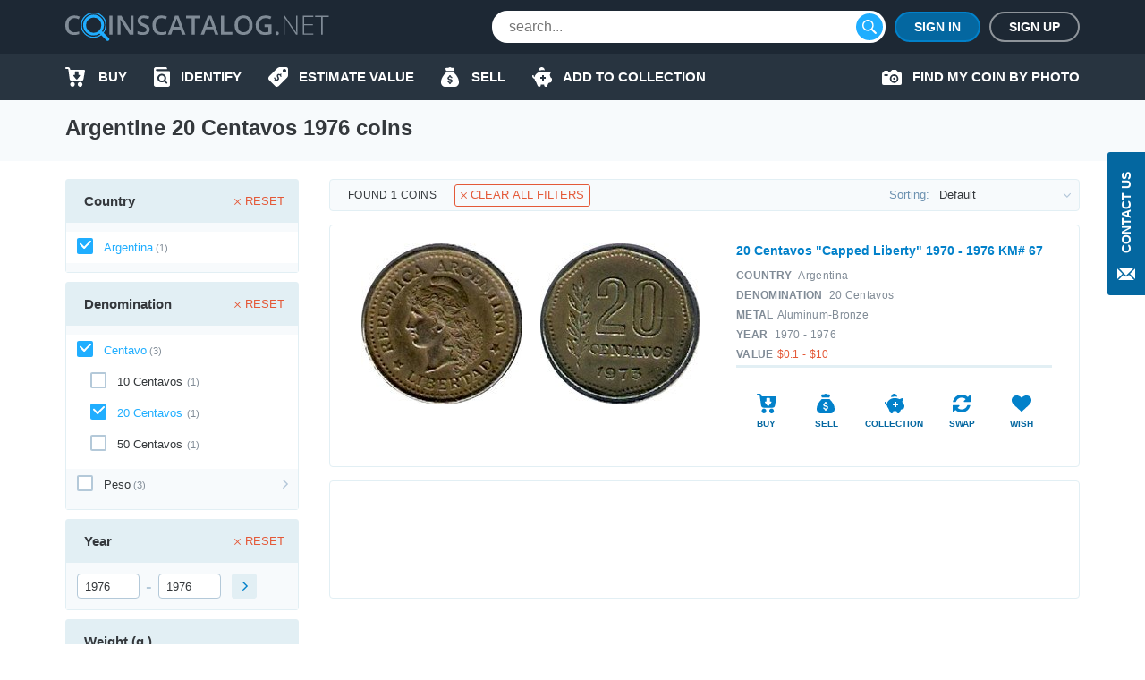

--- FILE ---
content_type: text/html; charset=UTF-8
request_url: https://coinscatalog.net/argentina/20-centavos-1976
body_size: 62784
content:
<!DOCTYPE html><html lang="en" ><!--suppress HtmlRequiredTitleElement --><head><meta charset="utf-8"><title>Argentine 20 Centavos 1976 coins | coinscatalog.NET</title><meta name="description" content="Argentine 20 Centavos 1976 coins with photos, mintage, size, weight, prices and values. Buy/sell/swap coins and manage your collection online!" /><meta property="og:image" content="https://coinscatalog.net/img/icons/apple-touch-icon-180x180.png" /><meta http-equiv="X-UA-Compatible" content="IE=edge"><meta name="viewport" content="width=device-width, initial-scale=1, maximum-scale=5"><link rel="alternate" hreflang="en" href="https://coinscatalog.net/argentina/20-centavos-1976" /><link rel="alternate" hreflang="es" href="https://coinscatalog.net/es/argentina/20-centavos-1976" /><link rel="alternate" hreflang="ru" href="https://coinscatalog.net/ru/argentina/20-centavos-1976" /><link rel="icon" href="/img/icons/favicon.ico"><link rel="apple-touch-icon" sizes="180x180" href="/img/icons/apple-touch-icon.png" /><link rel="icon" type="image/png" href="/img/icons/favicon-32x32.png" sizes="32x32" /><link rel="icon" type="image/png" href="/img/icons/favicon-16x16.png" sizes="16x16" /><link rel="manifest" href="/manifest.json" /><link rel="mask-icon" href="/img/icons/safari-pinned-tab.svg" color="#1aaffe"/><meta name="theme-color" content="#000"><style>@font-face{font-family:'Open Sans';font-style:italic;font-weight:400;src:local('Open Sans Italic'),local('OpenSans-Italic');unicode-range:U+0460-052F,U+1C80-1C88,U+20B4,U+2DE0-2DFF,U+A640-A69F,U+FE2E-FE2F;font-display:swap}@font-face{font-family:'Open Sans';font-style:italic;font-weight:400;src:local('Open Sans Italic'),local('OpenSans-Italic');unicode-range:U+0400-045F,U+0490-0491,U+04B0-04B1,U+2116;font-display:swap}@font-face{font-family:'Open Sans';font-style:italic;font-weight:400;src:local('Open Sans Italic'),local('OpenSans-Italic');unicode-range:U+1F00-1FFF;font-display:swap}@font-face{font-family:'Open Sans';font-style:italic;font-weight:400;src:local('Open Sans Italic'),local('OpenSans-Italic');unicode-range:U+0370-03FF;font-display:swap}@font-face{font-family:'Open Sans';font-style:italic;font-weight:400;src:local('Open Sans Italic'),local('OpenSans-Italic');unicode-range:U+0102-0103,U+0110-0111,U+1EA0-1EF9,U+20AB;font-display:swap}@font-face{font-family:'Open Sans';font-style:italic;font-weight:400;src:local('Open Sans Italic'),local('OpenSans-Italic');unicode-range:U+0100-024F,U+0259,U+1E00-1EFF,U+2020,U+20A0-20AB,U+20AD-20CF,U+2113,U+2C60-2C7F,U+A720-A7FF;font-display:swap}@font-face{font-family:'Open Sans';font-style:italic;font-weight:400;src:local('Open Sans Italic'),local('OpenSans-Italic');unicode-range:U+0000-00FF,U+0131,U+0152-0153,U+02BB-02BC,U+02C6,U+02DA,U+02DC,U+2000-206F,U+2074,U+20AC,U+2122,U+2191,U+2193,U+2212,U+2215,U+FEFF,U+FFFD;font-display:swap}@font-face{font-family:'Open Sans';font-style:italic;font-weight:600;src:local('Open Sans SemiBold Italic'),local('OpenSans-SemiBoldItalic');unicode-range:U+0460-052F,U+1C80-1C88,U+20B4,U+2DE0-2DFF,U+A640-A69F,U+FE2E-FE2F;font-display:swap}@font-face{font-family:'Open Sans';font-style:italic;font-weight:600;src:local('Open Sans SemiBold Italic'),local('OpenSans-SemiBoldItalic');unicode-range:U+0400-045F,U+0490-0491,U+04B0-04B1,U+2116;font-display:swap}@font-face{font-family:'Open Sans';font-style:italic;font-weight:600;src:local('Open Sans SemiBold Italic'),local('OpenSans-SemiBoldItalic');unicode-range:U+1F00-1FFF;font-display:swap}@font-face{font-family:'Open Sans';font-style:italic;font-weight:600;src:local('Open Sans SemiBold Italic'),local('OpenSans-SemiBoldItalic');unicode-range:U+0370-03FF;font-display:swap}@font-face{font-family:'Open Sans';font-style:italic;font-weight:600;src:local('Open Sans SemiBold Italic'),local('OpenSans-SemiBoldItalic');unicode-range:U+0102-0103,U+0110-0111,U+1EA0-1EF9,U+20AB;font-display:swap}@font-face{font-family:'Open Sans';font-style:italic;font-weight:600;src:local('Open Sans SemiBold Italic'),local('OpenSans-SemiBoldItalic');unicode-range:U+0100-024F,U+0259,U+1E00-1EFF,U+2020,U+20A0-20AB,U+20AD-20CF,U+2113,U+2C60-2C7F,U+A720-A7FF;font-display:swap}@font-face{font-family:'Open Sans';font-style:italic;font-weight:600;src:local('Open Sans SemiBold Italic'),local('OpenSans-SemiBoldItalic');unicode-range:U+0000-00FF,U+0131,U+0152-0153,U+02BB-02BC,U+02C6,U+02DA,U+02DC,U+2000-206F,U+2074,U+20AC,U+2122,U+2191,U+2193,U+2212,U+2215,U+FEFF,U+FFFD;font-display:swap}@font-face{font-family:'Open Sans';font-style:italic;font-weight:700;src:local('Open Sans Bold Italic'),local('OpenSans-BoldItalic');unicode-range:U+0460-052F,U+1C80-1C88,U+20B4,U+2DE0-2DFF,U+A640-A69F,U+FE2E-FE2F;font-display:swap}@font-face{font-family:'Open Sans';font-style:italic;font-weight:700;src:local('Open Sans Bold Italic'),local('OpenSans-BoldItalic');unicode-range:U+0400-045F,U+0490-0491,U+04B0-04B1,U+2116;font-display:swap}@font-face{font-family:'Open Sans';font-style:italic;font-weight:700;src:local('Open Sans Bold Italic'),local('OpenSans-BoldItalic');unicode-range:U+1F00-1FFF;font-display:swap}@font-face{font-family:'Open Sans';font-style:italic;font-weight:700;src:local('Open Sans Bold Italic'),local('OpenSans-BoldItalic');unicode-range:U+0370-03FF;font-display:swap}@font-face{font-family:'Open Sans';font-style:italic;font-weight:700;src:local('Open Sans Bold Italic'),local('OpenSans-BoldItalic');unicode-range:U+0102-0103,U+0110-0111,U+1EA0-1EF9,U+20AB;font-display:swap}@font-face{font-family:'Open Sans';font-style:italic;font-weight:700;src:local('Open Sans Bold Italic'),local('OpenSans-BoldItalic');unicode-range:U+0100-024F,U+0259,U+1E00-1EFF,U+2020,U+20A0-20AB,U+20AD-20CF,U+2113,U+2C60-2C7F,U+A720-A7FF;font-display:swap}@font-face{font-family:'Open Sans';font-style:italic;font-weight:700;src:local('Open Sans Bold Italic'),local('OpenSans-BoldItalic');unicode-range:U+0000-00FF,U+0131,U+0152-0153,U+02BB-02BC,U+02C6,U+02DA,U+02DC,U+2000-206F,U+2074,U+20AC,U+2122,U+2191,U+2193,U+2212,U+2215,U+FEFF,U+FFFD;font-display:swap}@font-face{font-family:'Open Sans';font-style:italic;font-weight:800;src:local('Open Sans ExtraBold Italic'),local('OpenSans-ExtraBoldItalic');unicode-range:U+0460-052F,U+1C80-1C88,U+20B4,U+2DE0-2DFF,U+A640-A69F,U+FE2E-FE2F;font-display:swap}@font-face{font-family:'Open Sans';font-style:italic;font-weight:800;src:local('Open Sans ExtraBold Italic'),local('OpenSans-ExtraBoldItalic');unicode-range:U+0400-045F,U+0490-0491,U+04B0-04B1,U+2116;font-display:swap}@font-face{font-family:'Open Sans';font-style:italic;font-weight:800;src:local('Open Sans ExtraBold Italic'),local('OpenSans-ExtraBoldItalic');unicode-range:U+1F00-1FFF;font-display:swap}@font-face{font-family:'Open Sans';font-style:italic;font-weight:800;src:local('Open Sans ExtraBold Italic'),local('OpenSans-ExtraBoldItalic');unicode-range:U+0370-03FF;font-display:swap}@font-face{font-family:'Open Sans';font-style:italic;font-weight:800;src:local('Open Sans ExtraBold Italic'),local('OpenSans-ExtraBoldItalic');unicode-range:U+0102-0103,U+0110-0111,U+1EA0-1EF9,U+20AB;font-display:swap}@font-face{font-family:'Open Sans';font-style:italic;font-weight:800;src:local('Open Sans ExtraBold Italic'),local('OpenSans-ExtraBoldItalic');unicode-range:U+0100-024F,U+0259,U+1E00-1EFF,U+2020,U+20A0-20AB,U+20AD-20CF,U+2113,U+2C60-2C7F,U+A720-A7FF;font-display:swap}@font-face{font-family:'Open Sans';font-style:italic;font-weight:800;src:local('Open Sans ExtraBold Italic'),local('OpenSans-ExtraBoldItalic');unicode-range:U+0000-00FF,U+0131,U+0152-0153,U+02BB-02BC,U+02C6,U+02DA,U+02DC,U+2000-206F,U+2074,U+20AC,U+2122,U+2191,U+2193,U+2212,U+2215,U+FEFF,U+FFFD;font-display:swap}@font-face{font-family:'Open Sans';font-style:normal;font-weight:400;src:local('Open Sans Regular'),local('OpenSans-Regular');unicode-range:U+0460-052F,U+1C80-1C88,U+20B4,U+2DE0-2DFF,U+A640-A69F,U+FE2E-FE2F;font-display:swap}@font-face{font-family:'Open Sans';font-style:normal;font-weight:400;src:local('Open Sans Regular'),local('OpenSans-Regular');unicode-range:U+0400-045F,U+0490-0491,U+04B0-04B1,U+2116;font-display:swap}@font-face{font-family:'Open Sans';font-style:normal;font-weight:400;src:local('Open Sans Regular'),local('OpenSans-Regular');unicode-range:U+1F00-1FFF;font-display:swap}@font-face{font-family:'Open Sans';font-style:normal;font-weight:400;src:local('Open Sans Regular'),local('OpenSans-Regular');unicode-range:U+0370-03FF;font-display:swap}@font-face{font-family:'Open Sans';font-style:normal;font-weight:400;src:local('Open Sans Regular'),local('OpenSans-Regular');unicode-range:U+0102-0103,U+0110-0111,U+1EA0-1EF9,U+20AB;font-display:swap}@font-face{font-family:'Open Sans';font-style:normal;font-weight:400;src:local('Open Sans Regular'),local('OpenSans-Regular');unicode-range:U+0100-024F,U+0259,U+1E00-1EFF,U+2020,U+20A0-20AB,U+20AD-20CF,U+2113,U+2C60-2C7F,U+A720-A7FF;font-display:swap}@font-face{font-family:'Open Sans';font-style:normal;font-weight:400;src:local('Open Sans Regular'),local('OpenSans-Regular');unicode-range:U+0000-00FF,U+0131,U+0152-0153,U+02BB-02BC,U+02C6,U+02DA,U+02DC,U+2000-206F,U+2074,U+20AC,U+2122,U+2191,U+2193,U+2212,U+2215,U+FEFF,U+FFFD;font-display:swap}@font-face{font-family:'Open Sans';font-style:normal;font-weight:600;src:local('Open Sans SemiBold'),local('OpenSans-SemiBold');unicode-range:U+0460-052F,U+1C80-1C88,U+20B4,U+2DE0-2DFF,U+A640-A69F,U+FE2E-FE2F;font-display:swap}@font-face{font-family:'Open Sans';font-style:normal;font-weight:600;src:local('Open Sans SemiBold'),local('OpenSans-SemiBold');unicode-range:U+0400-045F,U+0490-0491,U+04B0-04B1,U+2116;font-display:swap}@font-face{font-family:'Open Sans';font-style:normal;font-weight:600;src:local('Open Sans SemiBold'),local('OpenSans-SemiBold');unicode-range:U+1F00-1FFF;font-display:swap}@font-face{font-family:'Open Sans';font-style:normal;font-weight:600;src:local('Open Sans SemiBold'),local('OpenSans-SemiBold');unicode-range:U+0370-03FF;font-display:swap}@font-face{font-family:'Open Sans';font-style:normal;font-weight:600;src:local('Open Sans SemiBold'),local('OpenSans-SemiBold');unicode-range:U+0102-0103,U+0110-0111,U+1EA0-1EF9,U+20AB;font-display:swap}@font-face{font-family:'Open Sans';font-style:normal;font-weight:600;src:local('Open Sans SemiBold'),local('OpenSans-SemiBold');unicode-range:U+0100-024F,U+0259,U+1E00-1EFF,U+2020,U+20A0-20AB,U+20AD-20CF,U+2113,U+2C60-2C7F,U+A720-A7FF;font-display:swap}@font-face{font-family:'Open Sans';font-style:normal;font-weight:600;src:local('Open Sans SemiBold'),local('OpenSans-SemiBold');unicode-range:U+0000-00FF,U+0131,U+0152-0153,U+02BB-02BC,U+02C6,U+02DA,U+02DC,U+2000-206F,U+2074,U+20AC,U+2122,U+2191,U+2193,U+2212,U+2215,U+FEFF,U+FFFD;font-display:swap}@font-face{font-family:'Open Sans';font-style:normal;font-weight:700;src:local('Open Sans Bold'),local('OpenSans-Bold');unicode-range:U+0460-052F,U+1C80-1C88,U+20B4,U+2DE0-2DFF,U+A640-A69F,U+FE2E-FE2F;font-display:swap}@font-face{font-family:'Open Sans';font-style:normal;font-weight:700;src:local('Open Sans Bold'),local('OpenSans-Bold');unicode-range:U+0400-045F,U+0490-0491,U+04B0-04B1,U+2116;font-display:swap}@font-face{font-family:'Open Sans';font-style:normal;font-weight:700;src:local('Open Sans Bold'),local('OpenSans-Bold');unicode-range:U+1F00-1FFF;font-display:swap}@font-face{font-family:'Open Sans';font-style:normal;font-weight:700;src:local('Open Sans Bold'),local('OpenSans-Bold');unicode-range:U+0370-03FF;font-display:swap}@font-face{font-family:'Open Sans';font-style:normal;font-weight:700;src:local('Open Sans Bold'),local('OpenSans-Bold');unicode-range:U+0102-0103,U+0110-0111,U+1EA0-1EF9,U+20AB;font-display:swap}@font-face{font-family:'Open Sans';font-style:normal;font-weight:700;src:local('Open Sans Bold'),local('OpenSans-Bold');unicode-range:U+0100-024F,U+0259,U+1E00-1EFF,U+2020,U+20A0-20AB,U+20AD-20CF,U+2113,U+2C60-2C7F,U+A720-A7FF;font-display:swap}@font-face{font-family:'Open Sans';font-style:normal;font-weight:700;src:local('Open Sans Bold'),local('OpenSans-Bold');unicode-range:U+0000-00FF,U+0131,U+0152-0153,U+02BB-02BC,U+02C6,U+02DA,U+02DC,U+2000-206F,U+2074,U+20AC,U+2122,U+2191,U+2193,U+2212,U+2215,U+FEFF,U+FFFD;font-display:swap}@font-face{font-family:'Open Sans';font-style:normal;font-weight:800;src:local('Open Sans ExtraBold'),local('OpenSans-ExtraBold');unicode-range:U+0460-052F,U+1C80-1C88,U+20B4,U+2DE0-2DFF,U+A640-A69F,U+FE2E-FE2F;font-display:swap}@font-face{font-family:'Open Sans';font-style:normal;font-weight:800;src:local('Open Sans ExtraBold'),local('OpenSans-ExtraBold');unicode-range:U+0400-045F,U+0490-0491,U+04B0-04B1,U+2116;font-display:swap}@font-face{font-family:'Open Sans';font-style:normal;font-weight:800;src:local('Open Sans ExtraBold'),local('OpenSans-ExtraBold');unicode-range:U+1F00-1FFF;font-display:swap}@font-face{font-family:'Open Sans';font-style:normal;font-weight:800;src:local('Open Sans ExtraBold'),local('OpenSans-ExtraBold');unicode-range:U+0370-03FF;font-display:swap}@font-face{font-family:'Open Sans';font-style:normal;font-weight:800;src:local('Open Sans ExtraBold'),local('OpenSans-ExtraBold');unicode-range:U+0102-0103,U+0110-0111,U+1EA0-1EF9,U+20AB;font-display:swap}@font-face{font-family:'Open Sans';font-style:normal;font-weight:800;src:local('Open Sans ExtraBold'),local('OpenSans-ExtraBold');unicode-range:U+0100-024F,U+0259,U+1E00-1EFF,U+2020,U+20A0-20AB,U+20AD-20CF,U+2113,U+2C60-2C7F,U+A720-A7FF;font-display:swap}@font-face{font-family:'Open Sans';font-style:normal;font-weight:800;src:local('Open Sans ExtraBold'),local('OpenSans-ExtraBold');unicode-range:U+0000-00FF,U+0131,U+0152-0153,U+02BB-02BC,U+02C6,U+02DA,U+02DC,U+2000-206F,U+2074,U+20AC,U+2122,U+2191,U+2193,U+2212,U+2215,U+FEFF,U+FFFD;font-display:swap}

html{line-height:1.15;-webkit-text-size-adjust:100%}body{margin:0}h1{font-size:2em;margin:.67em 0}a{background-color:transparent}b,strong{font-weight:bolder}img{border-style:none}button,input,optgroup,select,textarea{font-family:inherit;font-size:100%;line-height:1.15;margin:0}button,input{overflow:visible}button,select{text-transform:none}button,[type="button"],[type="reset"],[type="submit"]{-webkit-appearance:button}html{text-rendering:optimizeLegibility;-webkit-font-smoothing:antialiased;box-sizing:border-box}*,*:before,*:after{box-sizing:inherit}body{display:flex;flex-direction:column;min-height:100vh;min-width:320px;color:#000;font:12px/1.2 "Open Sans",sans-serif}img{vertical-align:top}input:focus,button:focus{outline:0}a{color:#0467a0;text-decoration:none}a:hover{color:#20aeff;text-decoration:underline}a:hover .icon,a:hover svg{text-decoration:none}h1{font-size:22px;line-height:34px;margin:0 0 20px;text-align:center;text-transform:uppercase}.hint{position:relative}.hint.left{padding-left:23px}.hint.left:before{left:0}.hint:before{content:'?';display:flex;justify-content:center;align-items:center;position:absolute;top:-1px;left:calc(100% + 4px);width:18px;height:18px;border:1px solid #b4c9d9;border-radius:50%;background-color:#f7fafc}.hint:hover:before{cursor:pointer}.main-button{border-radius:20px;cursor:pointer;color:#fff;font-size:16px;font-weight:600;text-transform:uppercase;border:0}.blue-btn{background-color:#20aeff}.blue-btn:hover{background:#45bbff}.light-blue-btn{background-color:#e2eff4;color:#808b96}.light-blue-btn:hover{background-color:#f7fafc;color:#0281ca}.container{margin:0 auto;padding:0 10px;max-width:720px}.contact_us{z-index:1000;position:fixed;right:0;top:170px;display:flex;flex-direction:column;align-items:center;font-size:14px;text-transform:uppercase;background-color:#0467a0;color:#fff;padding:22px 10px 14px;font-weight:600;border-radius:3px 0 0 3px;border:0}.contact_us:hover{text-decoration:none;background-color:#20aeff;color:#fff}.contact_us-text{line-height:22px;writing-mode:vertical-rl;white-space:nowrap;display:block;transform:rotateZ(180deg);margin-bottom:14px}.no-scroll{-webkit-overflow-scrolling:touch !important;overflow:hidden !important}.i-anchor:after{-webkit-mask:url("data:image/svg+xml,%3Csvg width='7' height='11' viewBox='0 0 7 11' fill='none' xmlns='http://www.w3.org/2000/svg'%3E%3Cpath fill-rule='evenodd' clip-rule='evenodd' d='M1.60833 0.113432L1.09269 0.614049C1.02393 0.680765 0.989502 0.757517 0.989502 0.84385C0.989502 0.930859 1.02393 1.00816 1.09269 1.07431L5.14638 5.00958L1.09269 8.94473C1.02393 9.01189 0.989502 9.08885 0.989502 9.1753C0.989502 9.26209 1.02393 9.33895 1.09269 9.40544L1.60833 9.90606C1.67709 9.9731 1.75635 10.0064 1.84542 10.0064C1.93487 10.0064 2.01412 9.9731 2.08288 9.90606L6.88969 5.24015C6.95854 5.17333 6.99278 5.09625 6.99278 5.00958C6.99278 4.92313 6.95854 4.84616 6.88969 4.77966L2.08288 0.113432C2.01412 0.0467157 1.93487 0.0133057 1.84542 0.0133057C1.75635 0.0133057 1.67709 0.0467157 1.60833 0.113432V0.113432Z' fill='%230281CA'/%3E%3C/svg%3E%0A") no-repeat top left;-webkit-mask-size:contain;position:relative;top:2px;margin-left:7px;background-color:#0467a0;width:7px;height:11px;display:inline-block;content:""}.i-buy:before{-webkit-mask:url("data:image/svg+xml,%3Csvg xmlns='http://www.w3.org/2000/svg' id='filter-icon' width='22' height='22' viewBox='0 0 22 22'%3E%3Cg%3E%3Cg%3E%3Cpath id='filter-icon' fill='%230281ca' d='M19.172 19.304c0 1.502-1.187 2.694-2.626 2.694-1.465 0-2.627-1.217-2.627-2.694 0-1.503 1.187-2.695 2.627-2.695 1.44 0 2.601 1.218 2.626 2.695zm-8.562-.13a2.663 2.663 0 0 1-2.5 2.799h-.05c-1.39 0-2.526-1.14-2.576-2.566-.05-1.476 1.06-2.72 2.525-2.798 1.39 0 2.551 1.14 2.602 2.565zM21.977 4.188l-1.642 9.182c-.278 1.321-1.414 2.28-2.728 2.28h-10c-1.365 0-2.527-1.036-2.729-2.41L3.312 2.305c-.026-.13-.127-.233-.253-.233H1.013c-.555 0-1.01-.467-1.01-1.036 0-.57.455-1.037 1.01-1.037H3.06c1.137 0 2.096.855 2.248 1.995l.19.975h15.468c.076 0 .152.026.202.026.556.104.91.648.809 1.193zm-5.517 5.247a.719.719 0 0 0-.71-.728h-.71a.36.36 0 0 1-.355-.365V5.397a.719.719 0 0 0-.71-.728h-2.483a.719.719 0 0 0-.71.728v2.945c0 .2-.16.365-.355.365h-.71a.719.719 0 0 0-.71.728c0 .162.052.311.139.433l2.958 3.668a.875.875 0 0 0 1.26 0l2.957-3.668a.743.743 0 0 0 .139-.433z'/%3E%3C/g%3E%3C/g%3E%3C/svg%3E") no-repeat top left;-webkit-mask-size:contain;position:relative;background-color:#0281ca;width:22px;height:22px;display:inline-block;content:""}.i-define:before{-webkit-mask:url("data:image/svg+xml,%3Csvg xmlns='http://www.w3.org/2000/svg' width='22' height='22' viewBox='0 0 22 22'%3E%3Cg%3E%3Cg%3E%3Cpath fill='%230281ca' d='M19.962,0.011 C19.962,0.011 12.709,0.011 12.709,0.011 C11.782,0.001 10.890,0.360 10.228,1.010 C10.228,1.010 0.805,10.440 0.805,10.440 C0.805,10.440 0.835,10.440 0.835,10.440 C0.833,10.442 0.832,10.443 0.830,10.445 C-0.305,11.581 -0.303,13.422 0.835,14.556 C0.835,14.556 7.428,21.140 7.428,21.140 C7.430,21.141 7.431,21.142 7.433,21.144 C8.570,22.278 10.414,22.276 11.549,21.140 C11.549,21.140 20.962,11.739 20.962,11.739 C21.612,11.078 21.972,10.187 21.962,9.261 C21.962,9.261 21.962,2.009 21.962,2.009 C21.962,0.905 21.067,0.011 19.962,0.011 ZM13.781,11.048 C13.659,10.723 13.464,10.099 12.831,9.467 C12.179,8.816 11.612,8.919 11.295,9.236 C10.913,9.617 11.034,10.165 11.509,11.271 C12.160,12.703 12.124,13.671 11.295,14.497 C10.504,15.288 9.256,15.437 8.064,14.581 C8.064,14.581 7.105,15.538 7.105,15.538 C7.105,15.538 6.342,14.776 6.342,14.776 C6.342,14.776 7.245,13.874 7.245,13.874 C6.677,13.270 6.258,12.517 6.146,11.960 C6.146,11.960 7.273,11.336 7.273,11.336 C7.422,11.912 7.747,12.628 8.316,13.195 C8.902,13.782 9.591,13.893 10.037,13.448 C10.457,13.028 10.401,12.433 9.963,11.495 C9.339,10.165 9.153,9.085 10.019,8.221 C10.819,7.422 11.993,7.366 13.101,8.137 C13.101,8.137 14.013,7.226 14.013,7.226 C14.013,7.226 14.776,7.988 14.776,7.988 C14.776,7.988 13.910,8.853 13.910,8.853 C14.478,9.458 14.739,9.998 14.889,10.443 C14.889,10.443 13.781,11.048 13.781,11.048 ZM17.961,6.004 C16.857,6.004 15.960,5.110 15.960,4.007 C15.960,2.903 16.856,2.009 17.961,2.009 C19.066,2.009 19.962,2.903 19.962,4.007 C19.962,5.110 19.066,6.004 17.961,6.004 Z'/%3E%3C/g%3E%3C/g%3E%3C/svg%3E") no-repeat top left;-webkit-mask-size:contain;position:relative;background-color:#0281ca;width:22px;height:22px;display:inline-block;content:""}.i-home::before{-webkit-mask:url("data:image/svg+xml,%3Csvg xmlns='http://www.w3.org/2000/svg' width='20' height='18' viewBox='0 0 20 18'%3E%3Cpath d='M20.000,9.000 C20.000,9.553 19.553,10.000 19.000,10.000 C19.000,10.000 17.000,10.000 17.000,10.000 C17.000,10.000 17.000,17.000 17.000,17.000 C17.000,17.553 16.553,18.000 16.000,18.000 C16.000,18.000 13.000,18.000 13.000,18.000 C12.447,18.000 12.000,17.552 12.000,17.000 C12.000,17.000 12.000,13.000 12.000,13.000 C12.000,13.000 8.000,13.000 8.000,13.000 C8.000,13.000 8.000,17.000 8.000,17.000 C8.000,17.552 7.553,18.000 7.000,18.000 C7.000,18.000 4.000,18.000 4.000,18.000 C3.447,18.000 3.000,17.553 3.000,17.000 C3.000,17.000 3.000,10.000 3.000,10.000 C3.000,10.000 1.000,10.000 1.000,10.000 C0.447,10.000 -0.000,9.553 -0.000,9.000 C-0.000,8.684 0.154,8.416 0.357,8.232 C3.814,5.340 10.000,-0.000 10.000,-0.000 C10.000,-0.000 16.184,5.340 19.617,8.232 C19.846,8.416 20.000,8.684 20.000,9.000 Z'/%3E%3C/svg%3E");-webkit-mask-size:contain;position:relative;background-color:#0281ca;width:20px;height:18px;display:inline-block;content:""}.i-identify::before{-webkit-mask:url("data:image/svg+xml,%3Csvg xmlns='http://www.w3.org/2000/svg' width='18' height='22' viewBox='0 0 18 22'%3E%3Cpath d='M10.987,10.270 C11.531,10.800 11.865,11.522 11.865,12.329 C11.865,13.135 11.531,13.857 10.987,14.386 C10.441,14.915 9.697,15.239 8.866,15.239 C8.034,15.239 7.291,14.915 6.745,14.386 C6.200,13.857 5.866,13.135 5.866,12.329 C5.866,11.522 6.200,10.800 6.745,10.270 C7.291,9.742 8.034,9.419 8.866,9.418 C9.697,9.419 10.441,9.742 10.987,10.270 ZM18.000,5.500 C18.000,5.500 18.000,19.800 18.000,19.800 C18.000,21.015 16.993,22.000 15.750,22.000 C15.750,22.000 2.250,22.000 2.250,22.000 C1.012,22.000 -0.000,21.010 -0.000,19.800 C-0.000,19.800 -0.000,2.200 -0.000,2.200 C-0.000,0.985 1.007,-0.000 2.250,-0.000 C2.250,-0.000 13.500,-0.000 13.500,-0.000 C14.121,-0.000 14.625,0.492 14.625,1.100 C14.625,1.100 14.625,2.200 14.625,2.200 C14.625,2.200 3.375,2.200 3.375,2.200 C2.754,2.200 2.250,2.692 2.250,3.300 C2.250,3.907 2.754,4.400 3.375,4.400 C3.375,4.400 16.875,4.400 16.875,4.400 C17.496,4.400 18.000,4.892 18.000,5.500 ZM14.905,16.950 C14.905,16.950 12.929,15.033 12.929,15.033 C13.474,14.264 13.794,13.330 13.794,12.329 C13.794,11.011 13.241,9.810 12.350,8.948 C11.462,8.084 10.223,7.547 8.866,7.547 C7.508,7.547 6.270,8.084 5.381,8.948 C4.491,9.810 3.937,11.011 3.937,12.329 C3.937,13.646 4.491,14.847 5.381,15.709 C6.270,16.573 7.508,17.111 8.866,17.110 C9.853,17.110 10.776,16.826 11.548,16.339 C11.548,16.339 13.541,18.273 13.541,18.273 C13.918,18.639 14.528,18.639 14.905,18.273 C15.282,17.908 15.282,17.315 14.905,16.950 Z'/%3E%3C/svg%3E");-webkit-mask-size:contain;position:relative;background-color:#0281ca;width:18px;height:22px;display:inline-block;content:""}.i-sell:before{-webkit-mask:url("data:image/svg+xml,%3Csvg xmlns='http://www.w3.org/2000/svg' width='20' height='22' viewBox='0 0 20 22'%3E%3Cg%3E%3Cg%3E%3Cpath fill='%230281ca' d='M5.06 2.005c-.219-.555.185-1.16.774-1.16h2.314A2.466 2.466 0 0 1 10 0c.737 0 1.394.33 1.851.846h2.315c.589 0 .992.605.773 1.16l-.773 2.224H5.833zM20 16.922c0 3.384-2.5 5.077-4.167 5.077H10 4.166C2.5 21.999 0 20.306 0 16.922c0-5.923 5.833-11 5.833-11h8.333S20 10.999 20 16.922zm-7.125-1.508c0-1.123-.618-1.751-2.052-2.058l-.86-.186c-.836-.18-1.177-.437-1.177-.883 0-.553.495-.904 1.241-.904.722 0 1.246.382 1.315.953h1.404c-.036-1.051-.788-1.83-1.913-2.085V8.883H9.166v1.37c-1.154.261-1.878 1.053-1.878 2.164 0 1.104.638 1.792 1.938 2.068l.93.2c.875.192 1.23.457 1.23.92 0 .547-.549.928-1.325.928-.84 0-1.424-.376-1.493-.963H7.125c.045 1.118.816 1.883 2.041 2.116v1.351h1.667v-1.355c1.277-.247 2.042-1.058 2.042-2.268z'/%3E%3C/g%3E%3C/g%3E%3C/svg%3E") no-repeat top left;-webkit-mask-size:contain;position:relative;background-color:#0281ca;width:22px;height:22px;display:inline-block;content:""}.i-by-photo:before{-webkit-mask:url("data:image/svg+xml,%3Csvg xmlns='http://www.w3.org/2000/svg' width='22' height='17' viewBox='0 0 22 17'%3E%3Cpath id='icon_photo' d='M643.521,427.892a2.986,2.986,0,1,0,2.979,2.986A2.983,2.983,0,0,0,643.521,427.892Zm0,4.135a1.149,1.149,0,1,1,1.146-1.148A1.148,1.148,0,0,1,643.521,432.027Zm6.646-8.27h-1.719L646.1,421.4a1.372,1.372,0,0,0-.976-.4h-3.2a1.364,1.364,0,0,0-.976.4l-2.338,2.353h-1.732v-1.034a.8.8,0,0,0-.8-.8h-2.979a.8.8,0,0,0-.8.8v1.034h-.458A1.835,1.835,0,0,0,630,425.595v10.567h0A1.835,1.835,0,0,0,631.833,438h18.333A1.835,1.835,0,0,0,652,436.162V425.595A1.835,1.835,0,0,0,650.167,423.757Zm-14.208,4.135h-2.75a.919.919,0,0,1,0-1.838h2.75a.919.919,0,0,1,0,1.838Zm7.563,7.811a4.824,4.824,0,1,1,4.813-4.824A4.818,4.818,0,0,1,643.521,435.7Z' transform='translate(-630 -421)' fill='%23fff'/%3E%3C/svg%3E%0A");-webkit-mask-size:contain;-webkit-mask-repeat:no-repeat;position:relative;background-color:#0281ca;width:22px;height:17px;display:inline-block;content:""}.i-collect:before{-webkit-mask:url("data:image/svg+xml,%3Csvg xmlns='http://www.w3.org/2000/svg' width='22' height='22' viewBox='0 0 22 22'%3E%3Cg%3E%3Cg%3E%3Cpath id='action-icon' fill='%230281ca' d='M7.41 3.94a3.258 3.258 0 1 1 6.445-.67c0 .083-.02.162-.025.245a12.198 12.198 0 0 0-6.42.424zm14.477 10.835c-.23 1.23-.743 2.2-1.198 2.318v.007l-1.74.403a1.63 1.63 0 0 0-1.13.946l-1.055 2.461a1.805 1.805 0 0 1-2.364.948c-.76-.31-1.17-1.141-1.061-1.953.037-.267-.171-.491-.438-.454-.484.068-.981.107-1.49.107-.508 0-1.005-.039-1.488-.107a.39.39 0 0 0-.442.44l.008.057a1.797 1.797 0 0 1-1.859 2.05c-.716-.03-1.331-.527-1.614-1.185l-1.826-4.26c-.918-1.025-1.52-2.25-1.685-3.581C.792 12.679.01 11.23.01 9.785a.815.815 0 1 1 1.629 0c0 .492.14 1.246.894 1.514.559-3.609 4.316-6.4 8.878-6.4 1.62 0 3.14.353 4.451.97.456.214.987.204 1.428-.04.908-.5 2.184-.93 3.894-.93l-1.441 3.364c-.181.421-.179.902.02 1.317.198.415.352.848.453 1.297.09.396.349.733.69.953l.681.439-.002.01c.392.218.53 1.264.302 2.496zM14.983 11h-1.997V9h-1.997v2H8.992v1.999h1.997v1.999h1.997v-2h1.997z'/%3E%3C/g%3E%3C/g%3E%3C/svg%3E") no-repeat top left;-webkit-mask-size:contain;position:relative;background-color:#0281ca;width:22px;height:22px;display:inline-block;content:""}.i-swap:before{-webkit-mask:url("data:image/svg+xml,%3Csvg xmlns='http://www.w3.org/2000/svg' width='20' height='20' viewBox='0 0 20 20'%3E%3Cg%3E%3Cg%3E%3Cpath id='filter-icon' fill='%23b4c9d9' d='M19.559 11.788a.401.401 0 0 0-.293-.123h-2.501c-.191 0-.322.1-.391.3-.365.866-.595 1.373-.69 1.52a6.564 6.564 0 0 1-2.423 2.328 6.568 6.568 0 0 1-3.257.844 6.513 6.513 0 0 1-2.436-.467 6.725 6.725 0 0 1-2.097-1.327l1.784-1.78a.8.8 0 0 0 .248-.586.8.8 0 0 0-.248-.585.804.804 0 0 0-.586-.247H.833a.803.803 0 0 0-.586.247.8.8 0 0 0-.247.585v5.824a.8.8 0 0 0 .247.586c.165.164.36.247.586.247a.804.804 0 0 0 .587-.247L3.1 17.23a9.949 9.949 0 0 0 3.172 2.04 9.78 9.78 0 0 0 3.68.716c2.38 0 4.455-.722 6.227-2.165 1.771-1.443 2.935-3.326 3.49-5.649a.4.4 0 0 0-.11-.384zm.202-10.693a.803.803 0 0 0-.586-.247.802.802 0 0 0-.587.247l-1.693 1.677A10.098 10.098 0 0 0 13.704.738a9.843 9.843 0 0 0-3.7-.722c-2.388 0-4.472.722-6.253 2.165C1.971 3.624.8 5.507.234 7.83v.09c0 .114.041.21.124.293a.4.4 0 0 0 .293.124h2.592c.191 0 .321-.1.391-.3.365-.866.595-1.373.69-1.52a6.56 6.56 0 0 1 2.423-2.328 6.566 6.566 0 0 1 3.257-.845c1.746 0 3.261.594 4.546 1.782L12.753 6.92a.798.798 0 0 0-.248.585c0 .225.082.42.248.585.164.164.36.247.586.247h5.836a.803.803 0 0 0 .586-.247.8.8 0 0 0 .247-.585V1.68a.8.8 0 0 0-.247-.585z'/%3E%3C/g%3E%3C/g%3E%3C/svg%3E") no-repeat top left;-webkit-mask-size:contain;position:relative;background-color:#0281ca;top:1px;width:20px;height:22px;display:inline-block;content:""}.i-wish:before{-webkit-mask:url("data:image/svg+xml,%3Csvg xmlns='http://www.w3.org/2000/svg' width='22' height='18' viewBox='0 0 22 18'%3E%3Cg%3E%3Cg%3E%3Cpath id='filter-icon' fill='%23b4c9d9' d='M11.54 17.784l7.648-7.034C21.062 8.96 22 7.2 22 5.474c0-1.72-.52-3.064-1.56-4.033-1.039-.97-2.475-1.454-4.309-1.454-.507 0-1.025.084-1.553.252a6.417 6.417 0 0 0-1.473.68c-.454.286-.845.553-1.172.803-.328.25-.639.516-.933.797a11.238 11.238 0 0 0-.933-.797c-.328-.25-.718-.517-1.173-.803A6.42 6.42 0 0 0 7.421.24a5.106 5.106 0 0 0-1.553-.252c-1.833 0-3.27.485-4.31 1.454C.52 2.41 0 3.755 0 5.474c0 .523.096 1.063.288 1.618C.48 7.647.7 8.119.945 8.51c.246.391.524.772.835 1.143.31.372.538.628.681.768.143.141.256.243.338.305l7.66 7.058c.148.14.328.21.54.21.213 0 .394-.07.541-.21z'/%3E%3C/g%3E%3C/g%3E%3C/svg%3E") no-repeat top left;-webkit-mask-size:contain;position:relative;background-color:#0281ca;top:2px;width:22px;height:22px;display:inline-block;content:""}.i-mail:before{-webkit-mask:url("data:image/svg+xml,%3Csvg xmlns='http://www.w3.org/2000/svg' viewBox='0 0 20 14'%3E%3Cpath d='M9.395 8.403L1.017 0h17.95l-8.378 8.403c-.161.162-.307.258-.597.258-.291 0-.436-.096-.597-.258zM0 1.226v11.677l5.843-5.855L0 1.226zm14.157 5.822l5.827 5.855H20V1.226l-5.843 5.822zm-2.389 2.355c-.485.484-1.066.807-1.776.807s-1.291-.323-1.776-.807L6.925 8.129 1.049 14h17.886l-5.876-5.871-1.291 1.274z'/%3E%3C/svg%3E") no-repeat top left;-webkit-mask-size:contain;position:relative;background-color:#fff;top:2px;width:20px;height:16px;display:inline-block;content:""}.i-overlay:before{-webkit-mask:url("data:image/svg+xml,%3Csvg xmlns='http://www.w3.org/2000/svg' width='20' height='20' viewBox='0 0 20 20'%3E%3Cg%3E%3Cg%3E%3Cpath fill='%23fff' d='M19.61 19.578l-.023.022a1.307 1.307 0 0 1-1.845 0l-5.215-5.213a7.9 7.9 0 0 1-4.6 1.468 7.935 7.935 0 1 1 0-15.87 7.935 7.935 0 0 1 6.468 12.535l5.214 5.213a1.3 1.3 0 0 1 0 1.845zM13.995 7.92a6.069 6.069 0 0 0-6.069-6.068 6.069 6.069 0 1 0 6.07 6.068z'/%3E%3C/g%3E%3C/g%3E%3C/svg%3E") no-repeat top left;-webkit-mask-size:contain;position:relative;background-color:#fff;width:36%;height:36%;margin-top:34%;margin-left:34%;display:inline-block;content:""}.hidden{display:none !important}.filters-container{display:flex}button.filter{position:relative;background-color:inherit;border:0;cursor:pointer}.filter{display:flex;justify-content:center;align-items:center;flex-direction:column}.filter:hover .filter-content{text-decoration:underline}.filter-content{text-align:center;font-size:10px;color:#0467a0;position:relative;top:6px;font-weight:600;text-transform:uppercase}#block-with-photo .filter:hover>span.number,#block-prices-per-year .action-btn:hover .number,#block-read-more .block-row:hover .number{color:#fff}span.number{top:15px;right:15px;position:absolute;color:#fff;font-weight:700;font-size:12px;background-color:#20aeff;border-radius:7px;padding:2px 5px}span.user-number{background-color:#4cd436;left:15px;right:auto}.heroslide-body{display:flex;flex-wrap:wrap;margin:0 -5px}.heroslide-col{flex:0 0 50%;max-width:50%;padding:0 5px}.heroslide-col:hover{text-decoration:none}.heroslide-item{padding:5px 0 13px;margin-bottom:10px;border-radius:10px;text-align:center;height:170px;display:flex;flex-direction:column;cursor:pointer}.heroslide-item-picture{flex:1;display:flex;justify-content:center;align-items:center;max-height:125px}.heroslide-item-picture .icon_ident{width:75px}.heroslide-item-picture .icon_price{width:80px}.heroslide-item-picture .icon_buy{width:80px}.heroslide-item-picture .icon_sell{width:80px}.heroslide-item-picture .icon_collection{width:76px}.heroslide-item-picture .icon_find{width:87px}.heroslide-item-btn{padding:0 13px;text-decoration:none;font-size:14px;line-height:14px;font-weight:bold;text-transform:uppercase;align-self:center;color:#fff}.heroslide-item-btn.i-identify:before,.heroslide-item-btn.i-define:before,.heroslide-item-btn.i-buy:before,.heroslide-item-btn.i-sell:before,.heroslide-item-btn.i-collect:before{background-color:#fff;margin-right:8px}@media(min-width:1024px){h1{font-size:30px}.container{padding:0 15px;max-width:1164px}.heroslide-body{margin:0;justify-content:space-between;flex-wrap:nowrap}.heroslide-col{flex:1;max-width:220px;padding:0;margin:0 5px}.heroslide-item{height:270px;padding:0 10px 22px;margin-bottom:0}.heroslide-item-picture{padding-bottom:40px;max-height:none}.heroslide-item-picture .icon_ident{width:109px}.heroslide-item-picture .icon_price{width:111px}.heroslide-item-picture .icon_buy{width:111px}.heroslide-item-picture .icon_sell{width:109px}.heroslide-item-picture .icon_collection{width:111px}.heroslide-item-picture .icon_find{width:113px}.heroslide-item-btn svg{fill:#fff;height:22px;margin-right:10px}.heroslide-item-btn{height:65px;max-width:200px;width:100%;font-size:15px;line-height:1;border-radius:21px;display:flex;justify-content:center;align-items:center}.heroslide-item-btn:hover{text-decoration:none;color:#fff}}@media(max-width:1023px){.content{padding-top:44px}.blur-bg{filter:blur(3px)}.contact_us{display:none}.heroslide-col--full{height:130px;flex-basis:100%;max-width:100%}.heroslide-col--full .heroslide-item{flex-direction:row;height:130px;justify-content:center;padding:0}.heroslide-col--full .heroslide-item-picture{margin-right:40px;flex:0}.heroslide-item-btn svg{display:none}.heroslide-item-btn.i-define:before,.heroslide-item-btn.i-identify:before,.heroslide-item-btn.i-buy:before,.heroslide-item-btn.i-sell:before,.heroslide-item-btn.i-collect:before{display:none}}

.footer{background-color:#34383b;padding:34px 0 38px}.footer-list{color:#b9c5cb;font-size:13px;line-height:24px;padding:0 0 0 15px;margin:0 0 36px}.footer-list li{display:block}.footer-list a{height:33px;display:block}.footer-list a{color:#b9c5cb}.footer-list a:hover{color:#eef3f5;text-decoration:none}.footer-soc{display:flex;flex-wrap:wrap;justify-content:center;align-items:flex-start;margin-bottom:8px}.footer-soc-link{width:36px;height:36px;display:flex;justify-content:center;align-items:center;background-color:#0281ca;border-radius:50%;margin-bottom:10px;margin-right:10px}.footer-soc-link:hover{background-color:#20aeff;text-decoration:none}.footer-soc-link svg{fill:#fff}.footer-soc .icon_fb{height:18px}.footer-soc .icon_ig{height:20px}.footer-soc .icon_pt{height:22px}.footer-soc .icon_tw{height:16px}.footer-mail{color:#69c9ff;font-size:15px}.footer-mail:hover{text-decoration:none}.footer-mail:hover span{text-decoration:underline}.footer-mail.i-mail:before{background-color:#0281c9;height:14px;margin-right:10px}.footer-rights{color:#b9c5cb;font-size:12px;margin-top:26px}.footer-col{text-align:center}.toggler{margin-top:28px}.toggler a{padding:5px 11px}.toggler a.active{padding:5px 11px;border-radius:14px;background-color:#0281ca;color:#fff}.toggler a{text-transform:uppercase;font-size:14px;font-weight:600;color:#3bb8ff}.toggler a:hover{text-decoration:none}.toggler a:hover:not(.active){text-decoration:none;color:#20aeff}@media(min-width:1024px){.footer{padding:50px 0}.footer-list{padding-left:25px;margin-bottom:0}.footer-list li{display:list-item}.footer-soc{justify-content:flex-start}.footer-text{font-size:12px;line-height:18px;color:#b9c5cb;margin-top:15px}.footer-row{margin:0 -15px;display:flex}.footer-col{flex:0 0 25%;max-width:25%;padding:0 15px;text-align:start}.footer-col:first-of-type{flex:0 0 50%;max-width:50%}.footer-col:nth-of-type(2) .toggler{display:none}}@media(max-width:1023px){.footer-col:first-of-type{display:none}.footer-col:nth-of-type(2) .toggler{display:block;margin:0 0 33px}}

.header{z-index:500;background-color:#283440}.header-head{display:flex;flex-shrink:0}.header-btn{width:44px;height:44px;display:flex;justify-content:center;align-items:center;color:#fff;border:0;padding:0;background-color:transparent;cursor:pointer}.header-btn svg{fill:#fff}.header-btn--menu{font-size:14px;background-color:#0281ca}.header-btn--menu .icon_close{display:none}.header-btn--menu.opened .icon_close{display:inline-block}.header-btn--menu.opened .icon_burger{display:none}.header-btn--search{font-size:15px}.header-btn--user{font-size:16px}.header-btn--user .icon_close{height:14px;display:none}.header-btn--user .icon_user{fill:#fff}.header-btn:not(.opened) .icon_close{display:none}.header-logo{display:flex;align-items:center;margin:0 auto}.header-search-control:focus-within{border:2px solid #20aeff}.header-search-control:focus-within .header-search-btn{margin-top:-2px;margin-right:-2px}.header-search-control:focus-within input{margin-top:-2px;margin-left:-2px}.header-logo svg{height:18px;margin-right:-10px;padding-left:10px}.header-search-control{background-color:#fff;display:flex;position:relative}.header-search-btn{flex:0 0 44px;max-width:44px;height:44px;display:flex;justify-content:center;align-items:center;border:0;padding:0;background:transparent;cursor:pointer}.header-search-input{height:44px;border:0;padding-left:16px;padding-right:24px;font-size:16px;line-height:22px;color:#34383c;flex:1;background-color:transparent}.header-search-btn .icon_search{fill:#0281ca}.header-search-btn .icon_close{fill:#b4c7d9}.navbar-link.i-home:before,.navbar-link.i-define:before,.navbar-link.i-identify:before,.navbar-link.i-buy:before,.navbar-link.i-sell:before,.navbar-link.i-collect:before,.navbar-link.i-by-photo:before{background-color:#fff;margin-right:12px}.navbar-link.i-buy:before{margin-right:15px}.navbar-link.active:before,.navbar-link.i-home:hover:before,.navbar-link.i-define:hover:before,.navbar-link.i-identify:hover:before,.navbar-link.i-buy:hover:before,.navbar-link.i-sell:hover:before,.navbar-link.i-collect:hover:before,.navbar-link.i-by-photo:hover:before{background-color:#3bb8ff}@media(min-width:1024px){.header{background-color:#1d2834}.header-btn{display:none}.header-logo{margin-left:0}.header-logo svg{height:32px;margin-right:-10px;padding-left:0}.header-search{position:relative}.header-head{width:100%;max-width:1164px;padding:12px 15px;margin:0 auto;align-items:center}.header-search-btn{height:30px;flex:0 0 30px;max-width:30px;border-radius:50%;background-color:#20aeff;order:1}.header-search-btn .icon_search{fill:#fff}.header-search-btn--close{display:none}.header-search-input{height:30px}.header-search-control{width:440px;height:36px;padding:3px;border-radius:17px}.navbar{background-color:#283440}.navbar-link{font-size:15px;line-height:22px;font-weight:600;color:#fff;text-transform:uppercase;padding:0;margin-right:30px;display:flex;align-items:center;justify-content:center;height:52px;white-space:nowrap}.navbar-link:hover,.navbar-link.active{text-decoration:none;color:#3bb8ff}.navbar-link:hover svg,.navbar-link.active svg{fill:#3bb8ff}.navbar-link svg{margin-right:15px;fill:#fff}.navbar-link:last-of-type{margin-left:auto;margin-right:0}.navbar-content{max-width:1164px;margin:0 auto;padding:0 15px;display:flex}}@media(max-width:1023px){.header{position:fixed;top:0;left:0;width:100%;max-height:100vh;display:flex;flex-direction:column}.header-head{flex-wrap:wrap}.header-search{background-color:#e2eff4;flex-direction:column;width:100%;order:1;display:none}.header-search.opened{display:block}.header-search-control{box-shadow:0 1px 0 0 rgba(40,52,64,0.15)}.header-search-control:focus-within{border:0;margin-top:2px}.header-search-control:focus-within .header-search-btn{margin:-2px 0}.navbar{background-color:#0281ca;color:#fff;display:none;overflow-y:auto}.navbar.opened{display:block}.navbar-link{color:inherit;display:flex;align-items:center;height:57px;overflow:hidden;box-shadow:inset 0 -1px 0 0 #0876b5;font-size:15px;line-height:22px;font-weight:700;padding-right:12px;text-transform:uppercase}.navbar-link svg{width:44px;height:22px;fill:#fff;margin-right:12px}.navbar-link.i-home:before,.navbar-link.i-define:before,.navbar-link.i-identify:before,.navbar-link.i-buy:before,.navbar-link.i-sell:before,.navbar-link.i-collect:before,.navbar-link.i-by-photo:before{margin-left:12px}.navbar-link.active:before{background-color:#fff}}

.header-sign_in,.header-sign_up{height:34px;border:2px solid;font-size:14px;line-height:22px;text-transform:uppercase;text-align:center;display:inline-flex;vertical-align:top;justify-content:center;align-items:center;font-weight:600;border-radius:17px;margin-left:10px;color:#fff;cursor:pointer;padding:0 20px}.header-sign_in:hover,.header-sign_up:hover{text-decoration:none;color:#fff}.header-sign_in{border-color:#0281ca;background-color:#0467a0}.header-sign_up{border-color:#8e949a;background-color:transparent}@media(max-width:1023px){.header-sign_in,.header-sign_up{display:none}}
</style><style>#page-url{position:absolute;left:-1000px;top:-1000px}.page-title-container{background-color:#f7fafc;padding-bottom:25px}.page-title-container .page-title{display:flex;padding-top:18px}.page-title-container .page-title h1{text-transform:none !important;color:#34383c;font-size:24px;font-weight:600;margin:0;line-height:25px}.navigation-row{display:flex;justify-content:space-between;padding:5px 0}ul.breadcrumb{list-style:none;padding:0;margin:12px 0 0 0}ul.breadcrumb li{display:inline;font-size:12px;color:#0281ca}ul.breadcrumb li:last-child{color:#68737d}ul.breadcrumb li a:after{padding-right:14px;background-color:#b4cad9;margin-left:10px;width:11px;height:11px}ul.breadcrumb li:last-child:after{content:none}@media(max-width:1023px){.page-title-container{padding-top:44px;padding-bottom:0}ul.breadcrumb{margin-bottom:12px}ul.breadcrumb li:last-child,ul.breadcrumb li:first-child{display:none}.container{margin:0;padding:0;max-width:none}.navigation-row{padding:0 10px;background-color:#fff}.page-title-container .page-title{font-size:18px;padding:15px 10px 20px}}
</style><style>.main-button{padding:10px 15px 10px 15px;border-radius:20px;cursor:pointer;color:#fff;font-size:16px;font-weight:600;text-transform:uppercase;border:0}.main-button:disabled{background-color:#e2eff4;border-color:#e2eff4;cursor:not-allowed;color:#808b96}.main-button:disabled:hover{background-color:#e2eff4;border-color:#e2eff4;color:#808b96}.blue-btn{background-color:#20aeff}.blue-btn:hover{background:#45bbff}.light-blue-btn{background-color:#e2eff4;color:#808b96}.blue-btn.i-define,.blue-btn.i-sell,.blue-btn.i-collect,.blue-btn.i-buy,.blue-btn.i-mail{position:relative;padding:5px 15px 5px 50px}.blue-btn.i-mail:before{position:absolute;left:15px;top:12px}.blue-btn.i-define:before{position:absolute;left:15px;top:10px;margin-right:5px;content:'';display:inline-block;-webkit-mask:url("data:image/svg+xml, %3Csvg xmlns='http://www.w3.org/2000/svg' width='22' height='22' viewBox='0 0 22 22'%3E%3Cpath d='M19.962,0.011 C19.962,0.011 12.709,0.011 12.709,0.011 C11.782,0.001 10.890,0.360 10.228,1.010 C10.228,1.010 0.805,10.440 0.805,10.440 C0.805,10.440 0.835,10.440 0.835,10.440 C0.833,10.442 0.832,10.443 0.830,10.445 C-0.305,11.581 -0.303,13.422 0.835,14.556 C0.835,14.556 7.428,21.140 7.428,21.140 C7.430,21.141 7.431,21.142 7.433,21.144 C8.570,22.278 10.414,22.276 11.549,21.140 C11.549,21.140 20.962,11.739 20.962,11.739 C21.612,11.078 21.972,10.187 21.962,9.261 C21.962,9.261 21.962,2.009 21.962,2.009 C21.962,0.905 21.067,0.011 19.962,0.011 ZM13.781,11.048 C13.659,10.723 13.464,10.099 12.831,9.467 C12.179,8.816 11.612,8.919 11.295,9.236 C10.913,9.617 11.034,10.165 11.509,11.271 C12.160,12.703 12.124,13.671 11.295,14.497 C10.504,15.288 9.256,15.437 8.064,14.581 C8.064,14.581 7.105,15.538 7.105,15.538 C7.105,15.538 6.342,14.776 6.342,14.776 C6.342,14.776 7.245,13.874 7.245,13.874 C6.677,13.270 6.258,12.517 6.146,11.960 C6.146,11.960 7.273,11.336 7.273,11.336 C7.422,11.912 7.747,12.628 8.316,13.195 C8.902,13.782 9.591,13.893 10.037,13.448 C10.457,13.028 10.401,12.433 9.963,11.495 C9.339,10.165 9.153,9.085 10.019,8.221 C10.819,7.422 11.993,7.366 13.101,8.137 C13.101,8.137 14.013,7.226 14.013,7.226 C14.013,7.226 14.776,7.988 14.776,7.988 C14.776,7.988 13.910,8.853 13.910,8.853 C14.478,9.458 14.739,9.998 14.889,10.443 C14.889,10.443 13.781,11.048 13.781,11.048 ZM17.961,6.004 C16.857,6.004 15.960,5.110 15.960,4.007 C15.960,2.903 16.856,2.009 17.961,2.009 C19.066,2.009 19.962,2.903 19.962,4.007 C19.962,5.110 19.066,6.004 17.961,6.004 Z'%3E%3C/path%3E%3C/svg%3E");background-color:#fff}.blue-btn.i-buy:before{position:absolute;left:15px;top:10px;content:'';display:inline-block;-webkit-mask:url("data:image/svg+xml,%3Csvg xmlns='http://www.w3.org/2000/svg' width='22' height='22' viewBox='0 0 22 22'%3E%3Cpath d='M19.172 19.304c0 1.502-1.187 2.694-2.626 2.694-1.465 0-2.627-1.217-2.627-2.694 0-1.503 1.187-2.695 2.627-2.695 1.44 0 2.601 1.218 2.626 2.695zm-8.562-.13a2.663 2.663 0 0 1-2.5 2.799h-.05c-1.39 0-2.526-1.14-2.576-2.566-.05-1.476 1.06-2.72 2.525-2.798 1.39 0 2.551 1.14 2.602 2.565zM21.977 4.188l-1.642 9.182c-.278 1.321-1.414 2.28-2.728 2.28h-10c-1.365 0-2.527-1.036-2.729-2.41L3.312 2.305c-.026-.13-.127-.233-.253-.233H1.013c-.555 0-1.01-.467-1.01-1.036 0-.57.455-1.037 1.01-1.037H3.06c1.137 0 2.096.855 2.248 1.995l.19.975h15.468c.076 0 .152.026.202.026.556.104.91.648.809 1.193zm-5.517 5.247a.719.719 0 0 0-.71-.728h-.71a.36.36 0 0 1-.355-.365V5.397a.719.719 0 0 0-.71-.728h-2.483a.719.719 0 0 0-.71.728v2.945c0 .2-.16.365-.355.365h-.71a.719.719 0 0 0-.71.728c0 .162.052.311.139.433l2.958 3.668a.875.875 0 0 0 1.26 0l2.957-3.668a.743.743 0 0 0 .139-.433z'%3E%3C/path%3E%3C/svg%3E");background-color:#fff}.blue-btn.i-sell:before{position:absolute;left:15px;top:10px;content:'';display:inline-block;-webkit-mask:url("data:image/svg+xml,%3Csvg xmlns='http://www.w3.org/2000/svg' width='22' height='22' viewBox='0 0 22 22'%3E%3Cpath d='M5.06 2.005c-.219-.555.185-1.16.774-1.16h2.314A2.466 2.466 0 0 1 10 0c.737 0 1.394.33 1.851.846h2.315c.589 0 .992.605.773 1.16l-.773 2.224H5.833zM20 16.922c0 3.384-2.5 5.077-4.167 5.077H10 4.166C2.5 21.999 0 20.306 0 16.922c0-5.923 5.833-11 5.833-11h8.333S20 10.999 20 16.922zm-7.125-1.508c0-1.123-.618-1.751-2.052-2.058l-.86-.186c-.836-.18-1.177-.437-1.177-.883 0-.553.495-.904 1.241-.904.722 0 1.246.382 1.315.953h1.404c-.036-1.051-.788-1.83-1.913-2.085V8.883H9.166v1.37c-1.154.261-1.878 1.053-1.878 2.164 0 1.104.638 1.792 1.938 2.068l.93.2c.875.192 1.23.457 1.23.92 0 .547-.549.928-1.325.928-.84 0-1.424-.376-1.493-.963H7.125c.045 1.118.816 1.883 2.041 2.116v1.351h1.667v-1.355c1.277-.247 2.042-1.058 2.042-2.268z'%3E%3C/path%3E%3C/svg%3E");background-color:#fff}.blue-btn.i-collect:before{position:absolute;left:10px;top:10px;content:'';display:inline-block;-webkit-mask:url("data:image/svg+xml,%3Csvg xmlns='http://www.w3.org/2000/svg' width='22' height='22' viewBox='0 0 22 22'%3E%3Cpath d='M7.41 3.94a3.258 3.258 0 1 1 6.445-.67c0 .083-.02.162-.025.245a12.198 12.198 0 0 0-6.42.424zm14.477 10.835c-.23 1.23-.743 2.2-1.198 2.318v.007l-1.74.403a1.63 1.63 0 0 0-1.13.946l-1.055 2.461a1.805 1.805 0 0 1-2.364.948c-.76-.31-1.17-1.141-1.061-1.953.037-.267-.171-.491-.438-.454-.484.068-.981.107-1.49.107-.508 0-1.005-.039-1.488-.107a.39.39 0 0 0-.442.44l.008.057a1.797 1.797 0 0 1-1.859 2.05c-.716-.03-1.331-.527-1.614-1.185l-1.826-4.26c-.918-1.025-1.52-2.25-1.685-3.581C.792 12.679.01 11.23.01 9.785a.815.815 0 1 1 1.629 0c0 .492.14 1.246.894 1.514.559-3.609 4.316-6.4 8.878-6.4 1.62 0 3.14.353 4.451.97.456.214.987.204 1.428-.04.908-.5 2.184-.93 3.894-.93l-1.441 3.364c-.181.421-.179.902.02 1.317.198.415.352.848.453 1.297.09.396.349.733.69.953l.681.439-.002.01c.392.218.53 1.264.302 2.496zM14.983 11h-1.997V9h-1.997v2H8.992v1.999h1.997v1.999h1.997v-2h1.997z'%3E%3C/path%3E%3C/svg%3E");background-color:#fff}.blue-btn.i-define:hover,.blue-btn.i-sell:hover,.blue-btn.i-collect:hover,.blue-btn.i-buy:hover{background-color:#fff;border:2px solid #20aeff;color:#20aeff}.blue-btn.i-define:hover:before,.blue-btn.i-sell:hover:before,.blue-btn.i-collect:hover:before,.blue-btn.i-buy:hover:before{background-color:#20aeff}.main-input{display:block;width:100%;height:45px;border-radius:4px;border:1px solid #b4c9d9;background-color:#fff;color:#34383b;font-size:14px;font-weight:400;line-height:18px;padding:0 18px}.main-input:focus{border:2px solid #20aeff}.main-label span{display:none}.main-label.invalid span{display:block;line-height:12px;padding-top:5px}.main-label.invalid select{border:2px solid #ff7250}.main-label-textarea.invalid span{padding-top:0}.main-label.invalid .main-input,.main-label.invalid .main-textarea{border:2px solid #ff7250}.main-label.invalid .main-input::placeholder,.main-label.invalid .main-textarea::placeholder{color:#ff7250}.main-label{color:#808b96;font-size:12px;font-weight:600;line-height:20px}.main-label.invalid{color:#ff7250}.check{cursor:pointer;line-height:18px;color:#34383b;font-size:14px;padding-left:40px}.check-input:checked:disabled+.check-box{background-color:#b7cadb;border-color:#b7cadb;cursor:default}.check-input{position:absolute;width:1px;height:1px;overflow:hidden;clip:rect(0 0 0 0)}.check-box{display:inline-flex;justify-content:center;align-items:center;position:absolute;margin-left:-40px;width:18px;height:18px;overflow:hidden;border-radius:2px;background-color:white;background-repeat:no-repeat;background-position:50% 40%;border:1px solid #20aeff}.check-box:after{content:'';width:100%;height:100%;background-position:center;background-repeat:no-repeat;background-image:url("data:image/svg+xml,%3Csvg xmlns='http://www.w3.org/2000/svg' width='13' height='9' viewBox='0 0 13 9%0A'%3E%3Cg%3E%3Cg%3E%3Cpath fill='%23fff' d='M12.715.297a.965.965 0 0 0-1.38 0L5.123 6.61l-3.45-3.508a.965.965 0 0 0-1.38 0 1.004 1.004 0 0 0 0 1.403l4.14 4.21a.964.964 0 0 0 1.38 0l6.9-7.016a1.004 1.004 0 0 0 0-1.403z'%3E%3C/path%3E%3C/g%3E%3C/g%3E%3C/svg%3E")}.check-input:checked+.check-box{background-color:#20aeff}.row{display:flex}.jc-between{justify-content:space-between}.jc-center{justify-content:center}.main-textarea{width:100%;border-radius:4px;border:1px solid #b4c9d9;background-color:#fff;color:#34383b;font-size:14px;font-weight:400;line-height:18px;padding:18px;outline:0;resize:none}.main-textarea:focus{border:2px solid #20aeff}.textarea-input{margin-top:20px}.textarea-input label{color:#808b96;font-weight:600;font-size:12px}.textarea-input textarea{margin-top:5px;width:100%;border:1px solid #b4c9d9;border-radius:5px;padding:20px;height:85px;resize:none;font-size:14px}.textarea-input textarea:hover,.textarea-input textarea:focus{outline:0;border-color:#0281ca}.radio-switch{margin:0;position:relative;display:inline-flex;padding:3px;border-radius:calc(50em * 1.4);background-color:#e2eff4}.rs-item{position:relative;display:inline-block;height:calc(34px - 2*3px);width:calc(235px*0.5 - 3px)}.rs-label{top:0;color:#337ab7;text-transform:uppercase;font-weight:600;position:absolute;height:calc(34px - 2*3px);width:calc(235px*0.5 - 3px);z-index:2;display:block;border-radius:50em;text-align:center;cursor:pointer;font-size:14px;padding:7px 0;user-select:none;transition:all .3s}.rs-input:checked ~ .rs-label{color:#fff}.rs-marker{position:absolute;z-index:1;top:0;left:-100%;border-radius:50em;background-color:#20aeff;height:calc(34px - 2*3px);width:calc(235px*0.5 - 3px);transition:transform .3s}.rs-input:checked ~ .rs-marker{transform:translateX(100%)}.radio-switch input[type="radio"]{opacity:0}select{display:block;width:100%;border:1px solid #b4c9d9;border-radius:5px;height:45px;font-size:14px;margin-top:5px;padding:0 40px 0 20px;background-image:url("data:image/svg+xml,%3Csvg width='11' height='7' viewBox='0 0 11 7' fill='none' xmlns='http://www.w3.org/2000/svg'%3E%3Cpath fill-rule='evenodd' clip-rule='evenodd' d='M10.8849 1.60627L10.3843 1.09087C10.3175 1.02217 10.2406 0.987884 10.154 0.987884C10.0672 0.987884 9.9903 1.02217 9.92373 1.09087L5.9884 5.14445L2.05306 1.09087C1.98629 1.02217 1.90953 0.987884 1.82285 0.987884C1.73597 0.987884 1.65919 1.02217 1.59253 1.09087L1.09186 1.60627C1.025 1.67519 0.991717 1.75425 0.991717 1.84378C0.991717 1.93333 1.025 2.01227 1.09186 2.08065L5.75809 6.8878C5.82474 6.95661 5.90161 6.9909 5.9884 6.9909C6.07508 6.9909 6.15195 6.95661 6.21871 6.8878L10.8849 2.08065C10.9516 2.01227 10.9851 1.93333 10.9851 1.84378C10.9851 1.75425 10.9516 1.67519 10.8849 1.60627Z' fill='%23B4C7D9'/%3E%3C/svg%3E%0A");background-repeat:no-repeat,repeat;background-position:right .7em top 50%,0 0;background-size:.65em auto,100%;-webkit-appearance:none;-moz-appearance:none;text-indent:1px;text-overflow:'';background-color:#fff}select:hover,select:focus{cursor:pointer;border-color:#0281ca}select:focus{outline:0}.clear-btn{font-size:13px;height:25px;color:#e45938;text-transform:uppercase;border:1px solid #e45938;background-color:inherit;border-radius:3px;white-space:nowrap}.clear-btn:hover{background-color:#e45938;color:#fff;cursor:pointer}.clear-btn:hover path{fill:#fff}.show-more-btn{position:relative;min-width:250px;padding-left:37px;padding-right:10px;height:40px;border-radius:18px;border:2px solid #20aeff;color:#0281ca;font-size:15px;font-weight:600;text-transform:uppercase;background-color:inherit}.show-more-btn:before{position:absolute;left:15px;top:10px;width:16px;height:16px;margin-right:5px;content:'';display:inline-block;-webkit-mask:url("data:image/svg+xml,%3Csvg class='show-more-icon' xmlns='http://www.w3.org/2000/svg' width='16' height='16' viewBox='0 0 16 16'%3E%3Cg%3E%3Cg%3E%3Cpath fill='%230281ca' d='M15.647 9.449a.32.32 0 0 0-.234-.099h-2.001c-.153 0-.257.08-.313.24-.291.695-.476 1.101-.552 1.219a5.256 5.256 0 0 1-1.938 1.865 5.244 5.244 0 0 1-2.606.678 5.203 5.203 0 0 1-1.948-.375 5.38 5.38 0 0 1-1.678-1.063l1.427-1.428a.641.641 0 0 0 .198-.47.642.642 0 0 0-.198-.468.642.642 0 0 0-.469-.198H.667a.642.642 0 0 0-.47.198.641.641 0 0 0-.197.469v4.669c0 .18.066.336.198.469a.642.642 0 0 0 .469.197c.18 0 .337-.066.469-.197L2.48 13.81a7.95 7.95 0 0 0 2.538 1.636 7.81 7.81 0 0 0 2.944.574c1.903 0 3.564-.579 4.98-1.736 1.418-1.157 2.35-2.666 2.794-4.528a.321.321 0 0 0-.089-.307zM15.81.878a.641.641 0 0 0-.47-.198.64.64 0 0 0-.468.198l-1.355 1.344A8.076 8.076 0 0 0 10.963.59a7.86 7.86 0 0 0-2.96-.578c-1.91 0-3.578.578-5.002 1.735C1.577 2.904.64 4.414.187 6.276v.073c0 .09.033.168.1.234a.319.319 0 0 0 .234.099h2.074c.152 0 .257-.08.312-.24.292-.694.476-1.1.553-1.219a5.257 5.257 0 0 1 1.938-1.865 5.246 5.246 0 0 1 2.605-.677c1.397 0 2.609.475 3.637 1.427l-1.438 1.438a.641.641 0 0 0-.198.47c0 .18.066.336.198.468a.64.64 0 0 0 .47.198h4.668c.18 0 .337-.066.469-.198a.64.64 0 0 0 .198-.468v-4.67a.64.64 0 0 0-.198-.468z'%3E%3C/path%3E%3C/g%3E%3C/g%3E%3C/svg%3E");background-color:#0281ca}.show-more-btn:hover{background-color:#20aeff;color:#fff;cursor:pointer}.show-more-btn:hover:before{background-color:#fff}select:disabled{background:#f7fafc;cursor:default}@media(max-width:1023px){.main-input{font-size:16px}.main-textarea{font-size:16px}.textarea-input textarea{font-size:16px}select{height:45px;color:#34383b;font-size:16px;border:0;border-bottom:1px solid #b4c9d9;border-radius:0;padding:0 10px}}

.tabs-list-container{background-color:#f7fafc;border-bottom:3px solid #e2eff4;border-top:1px solid #e2eff4;position:relative;margin-top:20px}.tabs-list-container ul.tabs{list-style:none;margin:0;height:44px;padding-left:0}.tabs-slider-next,.tabs-slider-prev{display:none}.tabs-list-container ul.tabs li{height:100%;display:inline-flex;align-items:center;padding:0 20px;text-transform:uppercase;color:#0467a0;font-size:14px}.tabs-list-container ul.tabs li:hover,#block-prices-per-year .action-cancel-btn:hover{color:#20aeff;cursor:pointer}.tabs-list-container ul.tabs li.active{background-color:#fff;color:#34383c;position:relative;border-right:1px solid #e2eff4;border-left:1px solid #e2eff4;height:46px;font-weight:600}.tabs-list-container ul.tabs li.active:before{content:'';position:absolute;width:100%;border-top:3px solid #20aeff;top:0;left:0}.tabs-list-container ul.tabs li.active:after{content:'';position:absolute;width:100%;border-top:1px solid #fff;z-index:1;bottom:-1px;left:0}.tab-container{background-color:#fff}.tab-container .container{margin-top:35px}.tabs-list-container .container{margin-top:10px}.tab-container .filter-content:hover svg #filter-icon{fill:#20aeff}@media(max-width:1024px){.tabs-list-container .container{padding:0 10px;overflow:hidden}.tabs-list-container ul.tabs{height:40px}.tabs-list-container ul.tabs li{font-size:12px}.tab-container{width:100%;padding:0 5px}}@media(max-width:550px){.tabs-list-container .container{padding:0 35px}.tabs-list-container ul.tabs{display:flex}.tabs-list-container ul.tabs li{flex:0 0 calc(130px);justify-content:center;max-width:calc(130px)}.tabs-slider-next,.tabs-slider-prev{display:block;position:absolute;top:50%;transform:translateY(-50%);padding:10px 15px;z-index:1;background:0;border:0}.tabs-slider-next{right:0;padding-right:5px}.tabs-slider-prev{left:0;padding-left:5px}.tabs-slider-next:before{content:'';top:0;right:0;height:41px;width:35px;position:absolute;background-image:linear-gradient(to right,rgba(226,239,244,0) 10%,rgba(32,174,255,0.25))}.tabs-slider-prev:before{content:'';top:0;left:0;height:41px;width:35px;position:absolute;background-image:linear-gradient(to left,rgba(226,239,244,0) 10%,rgba(32,174,255,0.25))}}

.list-coin-wrapper{position:relative;display:flex;margin-top:20px;width:100%;justify-content:space-between}.panel-wrapper{width:23%;margin-bottom:90px}.panel-wrapper-mobile{display:none}.list-wrapper{width:74%}.filters-wrapper{display:none}.all-btn{padding:0;margin-left:auto;cursor:pointer;background-color:inherit;font-weight:400;border:0;font-size:13px;color:#0281ca;margin-top:3px}.all-btn:hover{color:#20aeff;text-decoration:none}.reset-btn{display:flex;align-items:center;padding:0;margin-left:auto;font-size:13px;background-color:inherit;color:#e45938;border:0;text-transform:uppercase;cursor:pointer}.reset-btn svg{margin-right:5px}.reset-btn:hover,.reset-btn:hover path{color:#ff7250;fill:#ff7250}.enter-btn{cursor:pointer;width:28px;margin-left:12px;border-radius:3px;border:solid 1px #e2eff4;background-color:#e2eff4}.enter-btn:after{content:url("data:image/svg+xml,%3Csvg width='7' height='11' viewBox='0 0 7 11' fill='none' xmlns='http://www.w3.org/2000/svg'%3E%3Cpath fill-rule='evenodd' clip-rule='evenodd' d='M1.60833 0.113432L1.09269 0.614049C1.02393 0.680765 0.989502 0.757517 0.989502 0.84385C0.989502 0.930859 1.02393 1.00816 1.09269 1.07431L5.14638 5.00958L1.09269 8.94473C1.02393 9.01189 0.989502 9.08885 0.989502 9.1753C0.989502 9.26209 1.02393 9.33895 1.09269 9.40544L1.60833 9.90606C1.67709 9.9731 1.75635 10.0064 1.84542 10.0064C1.93487 10.0064 2.01412 9.9731 2.08288 9.90606L6.88969 5.24015C6.95854 5.17333 6.99278 5.09625 6.99278 5.00958C6.99278 4.92313 6.95854 4.84616 6.88969 4.77966L2.08288 0.113432C2.01412 0.0467157 1.93487 0.0133057 1.84542 0.0133057C1.75635 0.0133057 1.67709 0.0467157 1.60833 0.113432V0.113432Z' fill='%230281CA'/%3E%3C/svg%3E%0A")}.tab{margin-bottom:10px;width:100%;color:#34383c;font-size:15px;border:1px solid #e2eff4;border-radius:3px}.tab .row{padding:12px}.tab .main-input{max-width:70px;height:28px;padding:0 5px 0 8px;font-size:13px}.tab-content span.dash{margin:0 7px;display:flex;align-items:center;color:#b4c9d9;font-size:20px}.tab-label{position:relative;display:flex;padding:15px 15px 15px 20px;background-color:#e2eff4;font-weight:bold}.tab-content{background-color:#f7fafc;color:#2c3e50}.tab-content ul,.filters-container ul{padding:10px 0;margin:0;list-style:none}.tab-content ul li.filter-cb{padding-left:42px}.tab-content ul li{list-style:none;font-size:13px;padding:10px 5px 10px 30px;position:relative}.tab-content ul li .filter-cb{text-decoration:none;cursor:pointer;color:#34383b;font-size:13px}.tab-content span{margin-left:3px;color:#808b96;font-size:11px}.tab.closed .tab-content .row{display:none}.tab.closed .tab-content{display:none}.tab-content .row{display:flex}.dropdown-content ul li span:last-child{margin-left:5px;color:#808b96;font-size:11px}.tab-content a.filter-cb{margin-left:12px}.tab-content .filter-cb:before{content:'';position:absolute;left:12px;top:7px;width:18px;height:18px;border:2px solid #b4c9d9;background:#fff;border-radius:2px}.filter-cb:disabled+label{color:#aaa}li.checked{background-color:#fff}.tab-content ul li.checked>.filter-cb{color:#20aeff}li.checked>.filter-cb:before,li.filter-cb.checked:before{border-color:#20aeff;background-color:#20aeff}li.checked .filter-cb:after,li.filter-cb.checked:after{content:url("data:image/svg+xml,%3Csvg xmlns='http://www.w3.org/2000/svg' width='13' height='9' viewBox='0 0 13 9'%3E%3Cg%3E%3Cg%3E%3Cpath fill='%23fff' d='M12.715.297a.965.965 0 0 0-1.38 0L5.123 6.61l-3.45-3.508a.965.965 0 0 0-1.38 0 1.004 1.004 0 0 0 0 1.403l4.14 4.21a.964.964 0 0 0 1.38 0l6.9-7.016a1.004 1.004 0 0 0 0-1.403z'/%3E%3C/g%3E%3C/g%3E%3C/svg%3E");position:absolute;top:7px;left:15px}.tab-content li:not(.choosed):hover{background-color:#fff;cursor:pointer}.tab-content li.choosed:hover li{background-color:inherit}.tab-content li:hover>.filter-cb,.tab-content li.filter-cb:hover{color:#20aeff}.tab-content li.filter-cb:not(.checked):hover:after{content:url("data:image/svg+xml,%3Csvg xmlns='http://www.w3.org/2000/svg' width='13' height='9' viewBox='0 0 13 9'%3E%3Cg%3E%3Cg%3E%3Cpath fill='%23b4c9d9' d='M12.715.297a.965.965 0 0 0-1.38 0L5.123 6.61l-3.45-3.508a.965.965 0 0 0-1.38 0 1.004 1.004 0 0 0 0 1.403l4.14 4.21a.964.964 0 0 0 1.38 0l6.9-7.016a1.004 1.004 0 0 0 0-1.403z'/%3E%3C/g%3E%3C/g%3E%3C/svg%3E");position:absolute;top:7px;left:15px;opacity:1;transform:scale(1)}.tab-content li:not(.checked):hover .filter-cb:after{content:url("data:image/svg+xml,%3Csvg xmlns='http://www.w3.org/2000/svg' width='13' height='9' viewBox='0 0 13 9'%3E%3Cg%3E%3Cg%3E%3Cpath fill='%23b4c9d9' d='M12.715.297a.965.965 0 0 0-1.38 0L5.123 6.61l-3.45-3.508a.965.965 0 0 0-1.38 0 1.004 1.004 0 0 0 0 1.403l4.14 4.21a.964.964 0 0 0 1.38 0l6.9-7.016a1.004 1.004 0 0 0 0-1.403z'/%3E%3C/g%3E%3C/g%3E%3C/svg%3E");position:absolute;top:7px;left:15px;opacity:1;transform:scale(1)}.tab-content li:hover .dropdown-content li:not(.checked) .filter-cb:after{content:''}.tab-content li:hover .dropdown-content li:not(.checked):hover .filter-cb:after{content:url("data:image/svg+xml,%3Csvg xmlns='http://www.w3.org/2000/svg' width='13' height='9' viewBox='0 0 13 9'%3E%3Cg%3E%3Cg%3E%3Cpath fill='%23b4c9d9' d='M12.715.297a.965.965 0 0 0-1.38 0L5.123 6.61l-3.45-3.508a.965.965 0 0 0-1.38 0 1.004 1.004 0 0 0 0 1.403l4.14 4.21a.964.964 0 0 0 1.38 0l6.9-7.016a1.004 1.004 0 0 0 0-1.403z'/%3E%3C/g%3E%3C/g%3E%3C/svg%3E")}.dropdown{position:relative}.dropdown.choosed .dropdown-content,.dropdown.choosed:hover .dropdown-content{display:block;position:relative;left:-15px;min-width:inherit;background-color:inherit;z-index:1;font-size:13px;color:#2e3236;box-shadow:none}li.dropdown:not(.choosed):after{position:absolute;right:10px;top:10px;transform:rotate(-90deg);content:url("data:image/svg+xml,%3Csvg width='11' height='7' viewBox='0 0 11 7' fill='none' xmlns='http://www.w3.org/2000/svg'%3E%3Cpath fill-rule='evenodd' clip-rule='evenodd' d='M10.8849 1.60627L10.3843 1.09087C10.3175 1.02217 10.2406 0.987884 10.154 0.987884C10.0672 0.987884 9.9903 1.02217 9.92373 1.09087L5.9884 5.14445L2.05306 1.09087C1.98629 1.02217 1.90953 0.987884 1.82285 0.987884C1.73597 0.987884 1.65919 1.02217 1.59253 1.09087L1.09186 1.60627C1.025 1.67519 0.991717 1.75425 0.991717 1.84378C0.991717 1.93333 1.025 2.01227 1.09186 2.08065L5.75809 6.8878C5.82474 6.95661 5.90161 6.9909 5.9884 6.9909C6.07508 6.9909 6.15195 6.95661 6.21871 6.8878L10.8849 2.08065C10.9516 2.01227 10.9851 1.93333 10.9851 1.84378C10.9851 1.75425 10.9516 1.67519 10.8849 1.60627Z' fill='%23B4C7D9'/%3E%3C/svg%3E%0A");color:#b4c9d9}.dropdown-content{display:none;position:relative}.dropdown-content ul{list-style:none;margin:0;padding:10px 0 0 0}.dropdown:hover .dropdown-content{display:block;position:absolute;top:0;left:calc(100% + 1px);min-width:290px;background-color:#f7fafc;z-index:1000;font-size:13px;color:#2e3236;box-shadow:0 4px 32px 0 rgba(0,0,0,0.15)}.list-coin-wrapper .img-container .mr-10{margin-right:20px}select.hidden-in-tab{border:0;padding:0 30px 0 30px;margin-left:10px;margin-top:0;width:calc(100% - 60px);background-position:left .7em top 50%,0 0;background-color:#f7fafc;color:#34383b}.img-container-recognize img{max-width:90px;max-height:90px}.text-wrapper .filter.user-coin{width:87px}@media(max-width:1023px){.list-wrapper{width:100%}.panel-wrapper{display:none}.list-coin-wrapper .filters-wrapper.opened .search-filter:not(.filter-header){margin:10px;width:calc(100% - 20px)}.list-coin-wrapper .filters-wrapper.opened .search-filter.clear{margin:20px 10px;text-align:center}.list-coin-wrapper span.dash{display:flex;align-items:center;color:#b4c9d9;font-size:20px;margin:0 5px}.list-coin-wrapper .filters-subcontainer .show-btn-wrapper button{width:auto;padding:12px 25px}.list-coin-wrapper .filters-subcontainer .show-btn-wrapper button span{color:#fff}.list-coin-wrapper .identification-block{background-color:#f7fafc;border:1px solid #e2eff4;border-radius:3px;padding:10px;margin:20px}.identification-block label{display:flex;margin-bottom:10px;font-size:13px;color:#34383c}input.main-input{border:0;border-bottom:1px solid #b4c9d9;border-radius:0;padding:10px;color:#34383b}}

.coinscope-block{width:100%;padding:30px 0;background-image:linear-gradient(to top,#1d2834,#31404f)}.coinscope-block p{margin:0;font-size:18px;font-weight:600;color:#fff}.coinscope-block .row{display:flex;justify-content:space-between;margin-top:20px}.coinscope-block .row .row{margin-top:0}.coinscope-block a.download_btn{display:flex;width:150px;height:42px;padding:8px 22px 8px 12px;border-radius:21px;background-color:#fff;color:#1d2834}.coinscope-block a.download_btn:first-child{margin-right:10px}.coinscope-block a.download_btn:hover{text-decoration:none;background-color:#96d9ff}.coinscope-block .rating{display:flex;flex-flow:row nowrap;align-items:center}.coinscope-block .col{margin-left:10px;flex-flow:row nowrap;display:flex;flex-direction:column}.coinscope-block .col span{font-size:12px;color:#fff}.coinscope-block .text{margin-left:10px;display:flex;flex-direction:column}.coinscope-block .text span:first-child{font-size:10px;font-weight:600}.coinscope-block .text span:nth-child(2){font-size:14px;font-weight:bold}.coinscope-block .stat{display:flex;flex-direction:column}.coinscope-block .stat span:first-child{font-size:18px;font-weight:600;color:#96d9ff}.coinscope-block .stat span:last-child{font-size:12px;color:#fff}.coinscope-block .stat:not(:last-child){margin-right:50px}@media(max-width:1023px){.coinscope-block .container{padding:0 10px}.coinscope-block p{text-align:center}.coinscope-block .container>.row{justify-content:center;flex-direction:column-reverse;max-width:450px;margin:20px auto 0}.coinscope-block .row .row{margin-top:20px}.coinscope-block .buttons{width:calc(150px*2 + 50px);margin:20px auto 0}.coinscope-block a.download_btn{padding-right:15px}.coinscope-block .rating{order:1}.coinscope-block .stat:first-child{padding-left:40px}.coinscope-block .stat span:last-child{width:70px;font-size:11px}.coinscope-block .stat:not(:last-child){margin-right:0}.coinscope-block .buttons{width:inherit}}

.filters-btn.active:after{z-index:1;content:'';position:absolute;top:0;right:0;border:2px solid #fff;width:12px;height:12px;border-radius:50%;background-color:#4cd436}@media(max-width:1023px){.filters-wrapper{display:none}.filters-subcontainer{margin:0 auto;max-width:600px;border-radius:5px}.filters-subcontainer{padding:0 0 0 10px;position:relative}.filters-subcontainer .show-btn-wrapper{display:flex;justify-content:center;border-top:1px solid #e2eff4;width:100%;padding:20px 0}.filters-subcontainer .show-btn-wrapper button{height:40px;width:150px;background-color:#20aeff;border:0;border-radius:20px;color:#fff;text-transform:uppercase;font-size:15px;font-weight:600}.filters{border-radius:5px;margin:10px auto;max-width:600px;position:absolute;width:calc(100%);background:#fff}.filters-wrapper.opened .filters{width:calc(100% - 20px);z-index:701;position:absolute}.filters-btn{display:block;padding:7px;position:relative;border:0;right:10px;background-color:inherit}.filters .filters-container{border-radius:5px 5px 0 0}.filter-header .close-btn{padding:10px;background-color:inherit;border:0;position:absolute;top:6px;right:10px}.search-filter.sell{width:100%;bottom:70px;text-align:center;right:0}.search-filter.count{width:100%;display:flex;flex-direction:row;justify-content:space-between;align-items:center}label.switch{color:#34383b}.switch,.filters-subcontainer .subscribe-btn,.filters-subcontainer .clear-btn{margin:0 10px;text-align:left}.filters-wrapper{display:block;position:inherit}.filters{display:block;position:inherit}.filters-wrapper .search-filter.filter-header,.filters-wrapper .search-filter.location,.filters-wrapper .search-filter.year,.filters-wrapper .search-filter.grade,.filters-wrapper .search-filter.show-my,.filters-wrapper .search-filter.subscribe,.filters-wrapper .search-filter.clear,.filters-wrapper .search-filter.sorting{display:none}.filters-wrapper.opened .filters-container,.filters-wrapper.opened .filters-subcontainer{display:block;padding:0;background:#fff;border:0;height:auto}.filters-wrapper.opened .search-filter{width:100%}.filters-wrapper.opened .search-filter.location,.filters-wrapper.opened .search-filter.year,.filters-wrapper.opened .search-filter.grade,.filters-wrapper.opened .search-filter.sorting,.filters-wrapper.opened .search-filter.count,.filters-wrapper.opened .search-filter.sell,.filters-wrapper.opened .search-filter.show-my,.filters-wrapper.opened .search-filter.subscribe,.filters-wrapper.opened .search-filter.clear,.filters-wrapper.opened .search-filter.show{display:block;margin:10px;width:calc(100% - 20px)}.filters-wrapper.opened .search-filter.show-my{margin-bottom:0}.filters-wrapper.opened .search-filter.subscribe{margin-top:20px;text-align:center}.filters-wrapper.opened .search-filter.clear{text-align:center}.filters-wrapper.opened .search-filter.filter-header{display:flex;align-items:center;border-radius:5px 5px 0 0;height:45px;padding:5px 10px;background:#e2eff4;position:relative}.filters-wrapper.opened .header-content{display:flex;flex-direction:column;margin-left:10px}.filters-wrapper.opened .header-content>span:first-child{font-weight:600}.filters-wrapper.opened .search-filter.count,.filters-wrapper.opened .search-filter.sell{display:none}.filters-wrapper.opened{display:flex;justify-content:center;position:fixed;top:0;left:0;z-index:700;width:100%;height:100%;background-color:black;background-color:rgba(0,0,0,.75);overflow-y:scroll}.filters-wrapper.opened .search-filter.show{margin:20px 0 0;width:100%}.search-filter label:not(.switch){padding-left:10px}.search-filter span{color:#34383b;font-size:14px}}

.no-res-wrapper{width:100%;margin-top:20px;border-radius:5px;border:solid 1px #e2eff4}.no-res-block{padding:30px 30px 40px 30px}.no-res-block .text{margin-left:20px}.no-res-block p{margin:10px 0;font-size:16px;font-weight:600;color:#808b96}.no-res-block ul{list-style:none;margin:0 0 0 6px;padding:0}.no-res-block ul li{margin:5px;color:#808b96;font-size:14px}.no-res-block ul li:before{content:"\2022";color:#20aeff;font-weight:bold;display:inline-block;font-size:16px;width:26px;margin-left:-6px}.no-res-block .blue-btn{margin-top:20px;min-width:200px}.coinscope-block{border-radius:0 0 5px 5px}.coinscope-block .container>.row{flex-direction:column-reverse}.coinscope-block .rating{order:1}.coinscope-block .row .row.buttons{width:calc(150px*2 + 10px);margin-top:20px}.coinscope-block .rating-row{display:flex;margin-bottom:20px;justify-content:space-between}.results{width:100%;margin-bottom:90px}.results .filters-btn{display:none}.list-wrapper .filters-btn{display:none}.coin-list-header{display:flex;justify-content:space-between;background-color:#f7fafc;border:1px solid #e2eff4;border-radius:4px}.coin-list-header .header-col{display:flex;align-items:center}.coin-list-header .item-count{letter-spacing:.4px;text-transform:uppercase;color:#34383c;padding:10px 20px}.coin-list-header .item-count span{font-weight:800}.coin-list-header .main-label{display:flex;align-items:center;font-size:13px;color:#6c91b0;font-weight:400}.coin-list-header .main-label select{margin:0;font-size:13px;height:auto;padding:0 30px 0 10px;border:0;background-color:inherit;color:#34383c}.main-button{height:40px;font-size:15px}.results .show-more-btn{margin-top:50px;width:300px}@media(max-width:1023px){.list-coin-wrapper .filters-wrapper{display:none}.no-res-wrapper{margin:20px 10px 0;width:calc(100% - 20px)}.list-coin-wrapper .filters-wrapper.opened{display:flex}.no-res-block{border:0;padding:20px 0}.no-res-block .row{align-items:center;flex-direction:column}.no-res-block .text{text-align:center;margin-left:5px}.no-res-block .text ul{text-align:left;margin-left:15px}.coinscope-block{width:100%}.coinscope-block .rating-row{display:flex;flex-direction:column-reverse;margin-bottom:0}.coinscope-block .container>.row{flex-direction:column-reverse}.coinscope-block .container .stats{flex-direction:column-reverse}.results{width:100%;max-width:720px;margin:0 auto 90px}.coin-list-header{flex-direction:column;margin:0 10px}.list-wrapper .filters-btn{display:block}.list-wrapper .header-col:last-child{display:none}.list-wrapper .header-col:first-child .clear{display:none}.coin-list-header .header-col{padding:10px}.coin-list-header .header-col:first-child{justify-content:space-between;border-bottom:1px solid #e2eff4}.coin-list-header .item-count{padding:0}.coin-list-header .main-label select{font-size:16px}.coin-list-header .main-label{font-size:16px}}@media(max-width:720px){.coinscope-block{border-radius:0}.no-res-wrapper{border:0;margin:20px 0 0;width:100%}.no-res-block{padding:20px 10px}}

.coin-container{padding:20px 30px;display:flex;justify-content:space-between;border-radius:4px;border:1px solid #e2eff4;margin-top:15px}.coin-container:hover{border:3px solid #69c9ff;padding:18px 28px}.coin-container .left-col{display:flex;align-items:center;flex-direction:column;width:50%}.coin-container .text-wrapper{width:50%}.images-wrapper{position:relative;display:flex;justify-content:center;max-width:375px}.left-col .main-button{position:relative;margin-top:40px;height:44px;border:2px solid #fff}.images-wrapper .img-container{position:relative}.images-wrapper .img-container .zoom-img{position:absolute;bottom:1px;right:1px;border-radius:4px;box-shadow:0 4px 12px 0 rgba(0,0,0,0.15)}.images-wrapper .img-container .zoom-img .zoom{width:24px;height:24px;padding:5px;position:absolute;bottom:0;right:0;border-radius:0 0 4px 0;background-color:rgba(0,0,0,0.5)}.images-wrapper .img-container .zoom-img .zoom .icon_search{fill:#fff}.images-wrapper .img-container .zoom-img img{max-width:77px;max-height:77px;border-radius:4px}.images-wrapper .img-container img{max-width:180px;max-height:180px;cursor:pointer}.images-wrapper .img-container:first-child{margin-right:20px}.text-wrapper{margin-left:15px;max-width:353px}.text-wrapper .title{color:#0281ca;font-size:14px;font-weight:600;margin-bottom:10px}.text-wrapper p{margin:2px 0;letter-spacing:.3px;text-transform:uppercase;color:#808b96;font-size:12px;font-weight:600;line-height:20px}.text-wrapper p span{color:#808b96;text-transform:none;font-weight:400;margin-left:4px}.text-wrapper p span.highlight{color:#e45938;cursor:pointer}.text-wrapper p span.price{color:#e45938}.text-wrapper p span.highlight.hint:before{color:#6d7883}.text-wrapper .filters-container{border-top:3px solid #e2eff4;justify-content:center}.text-wrapper .filter{width:70px;height:90px;white-space:nowrap;margin:0 7px}.text-wrapper p span.hint:before{left:calc(100% + -22px)}.text-wrapper p span.highlight{margin-left:20px}.text-wrapper p span.hint.tooltip-container.opened:after{left:-22px}.coin-container.adsbygoogle-container{display:flex;justify-content:inherit;padding:20px 0}.coin-container.adsbygoogle-container:hover{padding:18px 0}.adsbygoogle-styled{width:100%;vertical-align:center;margin:0 auto}@media(max-width:1023px){.adsbygoogle-container{padding:10px !important}.coin-container{flex-direction:column;padding:0}.coin-container .left-col{width:100%}.coin-container .text-wrapper{width:100%}.coin-container:hover{border:3px solid #69c9ff;padding:0}.left-col .main-button{margin-top:0;margin-bottom:25px}.coin-container:hover .text{margin:0 8px 25px}.coin-container:hover .images-wrapper{margin-top:23px}.coin-container:hover .text-wrapper .filter{margin-top:2px;height:71px}.text-wrapper{width:100%;max-width:none;margin:0}.text-wrapper .filter{height:75px}.text{margin:0 10px 25px}.text-wrapper .filters-container{border-width:1px;padding:0 5px}span.number{font-size:10px;padding:1px 4px}.text-wrapper p{margin:5px 0}.text-wrapper p:first-child{margin-top:10px}.images-wrapper{margin:25px auto;display:flex;justify-content:center;max-width:none;width:100%}.images-wrapper .img-container:first-child{margin-right:3px}.images-wrapper .img-container img{max-width:135px;max-height:135px}}

.user-header-block{padding:30px 0;background-image:-webkit-linear-gradient(#1d2834,#0a4475);background-image:-o-linear-gradient(#1d2834,#0a4475);background-image:linear-gradient(#1d2834,#0a4475)}.user-header-block .info-wrapper{display:flex;justify-content:space-between;align-items:center}.user-header-block button.main-button{text-transform:uppercase;height:40px;font-size:15px}.user-header-block .user-img{border-radius:50%;width:100px;height:100px;display:flex;justify-content:center;align-items:center}.user-header-block .user-img span{display:flex;justify-content:center;align-items:center;border-radius:50%;border:5px solid #fff;width:100px;height:100px;background-color:#0281ca;font-size:34px;font-weight:600;text-align:center;color:#fff;text-transform:uppercase}.user-header-block .user-img img{width:100px;height:100px}.user-header-block .user-img.active{position:relative}.user-header-block .user-img.active::before{position:absolute;right:0;top:0;content:'';width:22px;height:22px;border:3px solid #fff;background-color:#4cd436;border-radius:50%}.user-header-block .user-info{display:flex;flex-direction:column;justify-content:center;margin-left:40px}.user-header-block .user-name{margin-bottom:10px;font-size:24px;font-weight:600;line-height:1.2;color:#20aeff}.user-header-block .user-name a{text-decoration:none;color:#20aeff}.user-img{cursor:pointer}.user-header-block .info-left{display:flex;flex-direction:column;font-size:13px;line-height:1.5;color:#b4c9d9}.user-header-block .info-right{margin-left:10px;color:#b4c9d9;display:flex;flex-direction:column;font-size:14px;line-height:1.4;font-weight:600}img.user{border-radius:50%}@media(max-width:1024px){.user-header-block{padding:calc(30px + 44px) 10px 30px}.user-header-block .info-wrapper{flex-direction:column}.user-header-block .user-info{padding-top:5px;margin-left:20px}.user-header-block .user-img{width:74px;height:74px}.user-header-block .user-img img{max-width:64px;max-height:64px}.user-header-block .user-img span{width:74px;height:74px}.user-header-block .user-img.active::before{position:absolute;right:-6px;top:-4px}.user-header-block .user-name{margin-bottom:5px;font-size:18px}.user-header-block .info-left,.user-header-block .info-right{font-size:11px}.user-header-block .row{width:100%}.user-header-block button.main-button{padding-left:40px;margin-top:10px;max-width:120px;font-size:14px;height:28px}.user-header-block .blue-btn.i-mail:before{left:12px;top:7px}}

.slider{position:relative;padding:0 30px;overflow:hidden}.slider-prev,.slider-next{position:absolute;top:50%;transform:translateY(-50%);font-size:23px;fill:#b4c9d9;padding:34px;z-index:1;background:0;border:0}.slider-prev:hover,.slider-next:hover{fill:#0281ca;text-decoration:none}.slider-prev{left:0;margin-right:-10px;padding-left:0}.slider-next{right:0;margin-left:-10px;padding-right:0}.slider-body{display:flex;padding:3px;margin:0 -3px}.slider-item{flex:0 0 calc(100%);max-width:calc(100%);margin-right:13px;cursor:pointer}.slider-item .slider-item-body{height:100%}.slider-item a{color:#34383b;text-decoration:none;display:block}.slider-item:hover a{color:#20aeff}.slider-item-body{border-radius:5px;background-color:#fff;padding:15px;display:block;min-width:170px;color:#34383b}.slider-item-body:hover{text-decoration:none}.slider-item-coins{display:flex;justify-content:center;align-items:flex-start;margin-bottom:18px}.slider-item-coin{width:65px;height:65px;display:flex;justify-content:center;align-items:center}.slider-item-coin+.slider-item-coin{margin-left:10px}.slider-item-coin img{max-width:100%;max-height:100%}.slider-item-text{font-size:12px;line-height:20px;margin-bottom:3px;color:#34383b}.slider-item-text b{font-weight:600}.slider-item-text span{font-weight:600;color:#da2d03}.slider-item-title{font-size:13px;line-height:16px;margin:0 0 12px;font-weight:bold}.topten{padding:20px 0 75px;background-color:#e2eff4}.topten-title{font-size:14px;line-height:30px;font-weight:600;margin:0 0 30px;text-align:center;text-transform:uppercase}.topten-title svg{fill:#0281ca;margin-left:10px;vertical-align:baseline}.topten-title a:after{width:10px;height:16px}.topten-title a:hover:after{background-color:#20aeff}@media(min-width:768px){.slider-item{flex:0 0 calc(50%);max-width:calc(50%)}}@media(min-width:1024px){.slider-item{flex:0 0 calc(20% - 10px);max-width:calc(20% - 10px)}.slider-item-body:hover{color:#0281ca;box-shadow:0 0 0 3px #69c9ff}.slider-item-text{line-height:15px}.slider-item-text br{line-height:19px}.slider-item-title{margin-bottom:14px}.topten{padding:20px 0 75px}.topten-title{font-size:20px;line-height:35px;margin-bottom:20px}.slider{padding:0 25px}}@media(min-width:1280px){.slider-item{flex:0 0 170px;max-width:170px}}
</style></head><body  itemscope="" itemtype="https://schema.org/WebPage"><div class="wrapper"><header class="header"><div class="header-head"><button class="header-btn header-btn--menu" title="Menu" onclick="Navigation.toggleMenu()"><svg class="icon_burger" width="18" height="14" viewBox="0 0 18 14"><path d="M-0.000,14.000 C-0.000,14.000 18.000,14.000 18.000,14.000 C18.000,14.000 18.000,12.000 18.000,12.000 C18.000,12.000 -0.000,12.000 -0.000,12.000 C-0.000,12.000 -0.000,14.000 -0.000,14.000 ZM-0.000,8.000 C-0.000,8.000 18.000,8.000 18.000,8.000 C18.000,8.000 18.000,6.000 18.000,6.000 C18.000,6.000 -0.000,6.000 -0.000,6.000 C-0.000,6.000 -0.000,8.000 -0.000,8.000 ZM-0.000,-0.001 C-0.000,-0.001 -0.000,2.000 -0.000,2.000 C-0.000,2.000 18.000,2.000 18.000,2.000 C18.000,2.000 18.000,-0.001 18.000,-0.001 C18.000,-0.001 -0.000,-0.001 -0.000,-0.001 Z"/></svg><svg class="icon_close" width="14" height="14" viewBox="0 0 14 14"><path d="M14.000,1.414 C14.000,1.414 12.586,-0.001 12.586,-0.001 C12.586,-0.001 7.000,5.585 7.000,5.585 C7.000,5.585 1.414,-0.001 1.414,-0.001 C1.414,-0.001 0.000,1.414 0.000,1.414 C0.000,1.414 5.586,7.000 5.586,7.000 C5.586,7.000 0.000,12.586 0.000,12.586 C0.000,12.586 1.414,14.000 1.414,14.000 C1.414,14.000 7.000,8.414 7.000,8.414 C7.000,8.414 12.586,14.000 12.586,14.000 C12.586,14.000 14.000,12.586 14.000,12.586 C14.000,12.586 8.414,7.000 8.414,7.000 C8.414,7.000 14.000,1.414 14.000,1.414 Z"/></svg></button><a href="https://coinscatalog.net" class="header-logo" title="Coinscatalog.NET"><svg viewBox="0 0 285 30.23"><defs><style>.a{fill:#fff;}.b{fill:#20aeff;}</style></defs><path class="a" d="M9.59,5.92a5.46,5.46,0,0,0-4.48,2,8.5,8.5,0,0,0-1.63,5.52A8.55,8.55,0,0,0,5,19,5.56,5.56,0,0,0,9.59,20.9a12,12,0,0,0,2.49-.25q1.2-.25,2.5-.65v2.81a15.28,15.28,0,0,1-5.39.89A8.65,8.65,0,0,1,2.38,21Q0,18.37,0,13.41A12.22,12.22,0,0,1,1.15,7.95,8.19,8.19,0,0,1,4.49,4.36,10.16,10.16,0,0,1,9.62,3.11,12.81,12.81,0,0,1,15.34,4.4L14.15,7.12A17.83,17.83,0,0,0,12,6.28,7.85,7.85,0,0,0,9.59,5.92Zm37,17.5V3.4h3.3v20Zm25.46,0H68l-9.93-16h-.11l.07.89q.19,2.55.19,4.66V23.42h-3V3.4h4l9.91,15.87h.08q0-.31-.11-2.29T69,13.89V3.4h3ZM89,18a5,5,0,0,1-1.95,4.19A8.53,8.53,0,0,1,81.7,23.7a12.92,12.92,0,0,1-5.61-1.05v-3.1a15.34,15.34,0,0,0,2.94,1,12.55,12.55,0,0,0,2.89.37,4.63,4.63,0,0,0,2.89-.74,2.4,2.4,0,0,0,.93-2,2.48,2.48,0,0,0-.86-1.9,12.93,12.93,0,0,0-3.54-1.85,9.36,9.36,0,0,1-3.9-2.53,5.33,5.33,0,0,1-1.13-3.42,4.78,4.78,0,0,1,1.8-3.94,7.5,7.5,0,0,1,4.82-1.44,14.27,14.27,0,0,1,5.77,1.26L87.66,7a12.71,12.71,0,0,0-4.81-1.12,3.71,3.71,0,0,0-2.43.69,2.26,2.26,0,0,0-.83,1.83,2.56,2.56,0,0,0,.33,1.34,3.37,3.37,0,0,0,1.09,1,18.53,18.53,0,0,0,2.74,1.3A15,15,0,0,1,87,13.84a5,5,0,0,1,1.52,1.79A5.36,5.36,0,0,1,89,18Zm12.5-12.07a5.46,5.46,0,0,0-4.48,2,8.5,8.5,0,0,0-1.63,5.52A8.55,8.55,0,0,0,97,19a5.56,5.56,0,0,0,4.54,1.89,12,12,0,0,0,2.49-.25q1.2-.25,2.5-.65v2.81a15.28,15.28,0,0,1-5.39.89A8.65,8.65,0,0,1,94.31,21q-2.38-2.66-2.38-7.62a12.22,12.22,0,0,1,1.15-5.46,8.19,8.19,0,0,1,3.34-3.59,10.16,10.16,0,0,1,5.13-1.25,12.81,12.81,0,0,1,5.72,1.29l-1.19,2.73a17.83,17.83,0,0,0-2.16-.84A7.85,7.85,0,0,0,101.52,5.92Zm21.87,17.5-2-5.56h-7.72l-2,5.56h-3.48l7.56-20.1h3.59l7.56,20.1ZM120.5,15l-1.89-5.45Q118.4,9,118,7.86t-.5-1.73a30.49,30.49,0,0,1-1.09,3.68L114.62,15Zm16,8.38h-3.3V6.21H127.3V3.4h15.18V6.21h-5.94Zm21.57,0-2-5.56h-7.72l-2,5.56h-3.48l7.56-20.1h3.59l7.56,20.1ZM155.22,15l-1.89-5.45q-.21-.55-.57-1.73t-.5-1.73a30.49,30.49,0,0,1-1.09,3.68L149.34,15Zm9.06,8.38V3.4h3.3V20.61h8.55v2.81Zm33.27-10q0,4.89-2.47,7.6a9,9,0,0,1-7,2.71q-4.57,0-7-2.69t-2.45-7.65q0-5,2.47-7.61t7-2.66a8.94,8.94,0,0,1,7,2.7Q197.55,8.48,197.55,13.38Zm-15.42,0A8.92,8.92,0,0,0,183.64,19a6.17,6.17,0,0,0,8.9,0,8.94,8.94,0,0,0,1.5-5.63,9,9,0,0,0-1.49-5.59,5.27,5.27,0,0,0-4.43-1.9,5.38,5.38,0,0,0-4.48,1.9A8.84,8.84,0,0,0,182.13,13.38Zm28-.82h7.43V22.61a21.67,21.67,0,0,1-3.5.84,25,25,0,0,1-3.63.25A9.15,9.15,0,0,1,203.38,21q-2.49-2.69-2.49-7.59a10.08,10.08,0,0,1,2.8-7.57,10.6,10.6,0,0,1,7.72-2.73,15.15,15.15,0,0,1,6,1.21L216.26,7a11.75,11.75,0,0,0-4.92-1.12,6.65,6.65,0,0,0-5.11,2,7.75,7.75,0,0,0-1.88,5.51A8.17,8.17,0,0,0,206,19a6.16,6.16,0,0,0,4.87,1.91,16.14,16.14,0,0,0,3.43-.4V15.37h-4.19ZM221.87,22a2,2,0,0,1,.42-1.39,1.54,1.54,0,0,1,1.21-.47,1.64,1.64,0,0,1,1.25.47A2,2,0,0,1,225.2,22a1.91,1.91,0,0,1-.46,1.37,1.82,1.82,0,0,1-2.41,0A1.87,1.87,0,0,1,221.87,22Zm23,1.45h-1.42l-12-17.78h-.11q.17,3.18.17,4.79v13h-1.35V3.4h1.41l12,17.75h.08q-.12-2.47-.12-4.68V3.4h1.37Zm16.76,0h-11V3.4h11V4.69H252v7.57h9.09v1.29H252v8.59h9.63Zm9.84,0H270V4.71h-6.56V3.4H278V4.71h-6.56Z"/><path class="b" d="M45.92,27l-5.41-5.36a13.25,13.25,0,0,0,2.88-8.25A13.51,13.51,0,1,0,29.88,26.78,13.51,13.51,0,0,0,38,24.09l5.44,5.39a1.78,1.78,0,0,0,2.5,0A1.74,1.74,0,0,0,45.92,27Zm-16-1.4A12.29,12.29,0,0,1,17.55,13.39a12.33,12.33,0,0,1,24.66,0,12.08,12.08,0,0,1-2.55,7.41l-1-1a10.76,10.76,0,0,0,2.16-6.46,11,11,0,1,0-11,10.88,11,11,0,0,0,6.29-2l1,1A12.32,12.32,0,0,1,29.88,25.61Zm0-4.14A8.08,8.08,0,1,1,38,13.39,8.12,8.12,0,0,1,29.88,21.47Z"/></svg></a><button class="header-btn header-btn--search" onclick="Search.toggle()" title="Search"><svg class="icon_search" width="16" height="16" viewBox="0 0 16 16"><path d="M10.008,11.519 C8.972,12.258 7.704,12.692 6.335,12.692 C2.835,12.692 -0.002,9.853 -0.002,6.350 C-0.002,2.848 2.835,0.008 6.335,0.008 C9.835,0.008 12.672,2.848 12.672,6.350 C12.672,7.721 12.237,8.989 11.499,10.026 C11.499,10.026 15.662,14.194 15.662,14.194 C16.073,14.604 16.069,15.261 15.662,15.668 C15.662,15.668 15.645,15.686 15.645,15.686 C15.239,16.092 14.578,16.093 14.171,15.686 C14.171,15.686 10.008,11.519 10.008,11.519 C10.008,11.519 10.008,11.519 10.008,11.519 ZM6.335,11.200 C9.011,11.200 11.181,9.029 11.181,6.350 C11.181,3.672 9.011,1.500 6.335,1.500 C3.659,1.500 1.489,3.672 1.489,6.350 C1.489,9.029 3.659,11.200 6.335,11.200 C6.335,11.200 6.335,11.200 6.335,11.200 Z"/></svg></button><div class="header-search"><form id="search" action="https://coinscatalog.net/search" method="get" class="header-search-control"><button type="submit" class="header-search-btn" title="Search"><svg class="icon_search" width="16" height="16" viewBox="0 0 16 16"><path d="M10.008,11.519 C8.972,12.258 7.704,12.692 6.335,12.692 C2.835,12.692 -0.002,9.853 -0.002,6.350 C-0.002,2.848 2.835,0.008 6.335,0.008 C9.835,0.008 12.672,2.848 12.672,6.350 C12.672,7.721 12.237,8.989 11.499,10.026 C11.499,10.026 15.662,14.194 15.662,14.194 C16.073,14.604 16.069,15.261 15.662,15.668 C15.662,15.668 15.645,15.686 15.645,15.686 C15.239,16.092 14.578,16.093 14.171,15.686 C14.171,15.686 10.008,11.519 10.008,11.519 C10.008,11.519 10.008,11.519 10.008,11.519 ZM6.335,11.200 C9.011,11.200 11.181,9.029 11.181,6.350 C11.181,3.672 9.011,1.500 6.335,1.500 C3.659,1.500 1.489,3.672 1.489,6.350 C1.489,9.029 3.659,11.200 6.335,11.200 C6.335,11.200 6.335,11.200 6.335,11.200 Z"/></svg></button><input class="header-search-input" id="header-search-input" onclick="Search.search()" type="text" title="search..." autocomplete="off" name="q" value="" onkeyup="Search.watch()" placeholder="search..."><button type="button" class="header-search-btn header-search-btn--close" onclick="Search.close()"><svg class="icon_close" width="14" height="14" viewBox="0 0 14 14"><path d="M14.000,1.414 C14.000,1.414 12.586,-0.001 12.586,-0.001 C12.586,-0.001 7.000,5.585 7.000,5.585 C7.000,5.585 1.414,-0.001 1.414,-0.001 C1.414,-0.001 0.000,1.414 0.000,1.414 C0.000,1.414 5.586,7.000 5.586,7.000 C5.586,7.000 0.000,12.586 0.000,12.586 C0.000,12.586 1.414,14.000 1.414,14.000 C1.414,14.000 7.000,8.414 7.000,8.414 C7.000,8.414 12.586,14.000 12.586,14.000 C12.586,14.000 14.000,12.586 14.000,12.586 C14.000,12.586 8.414,7.000 8.414,7.000 C8.414,7.000 14.000,1.414 14.000,1.414 Z"/></svg></button></form></div><button class="header-btn header-btn--user" title="Sign In/Sign Up" onclick="Navigation.showLoginPopup()"><svg class="icon_user" width="16" height="16" viewBox="0 0 16 16"><path d="M4.000,4.000 C4.000,1.791 5.791,-0.000 8.000,-0.000 C10.209,-0.000 12.000,1.791 12.000,4.000 C12.000,6.209 10.209,8.000 8.000,8.000 C5.791,8.000 4.000,6.209 4.000,4.000 ZM8.000,10.000 C1.900,10.000 0.000,14.000 0.000,14.000 C0.000,14.000 0.000,16.000 0.000,16.000 C0.000,16.000 16.000,16.000 16.000,16.000 C16.000,16.000 16.000,14.000 16.000,14.000 C16.000,14.000 14.100,10.000 8.000,10.000 Z"/></svg><svg class="icon_close" width="14" height="14" viewBox="0 0 14 14"><path d="M14.000,1.414 C14.000,1.414 12.586,-0.001 12.586,-0.001 C12.586,-0.001 7.000,5.585 7.000,5.585 C7.000,5.585 1.414,-0.001 1.414,-0.001 C1.414,-0.001 0.000,1.414 0.000,1.414 C0.000,1.414 5.586,7.000 5.586,7.000 C5.586,7.000 0.000,12.586 0.000,12.586 C0.000,12.586 1.414,14.000 1.414,14.000 C1.414,14.000 7.000,8.414 7.000,8.414 C7.000,8.414 12.586,14.000 12.586,14.000 C12.586,14.000 14.000,12.586 14.000,12.586 C14.000,12.586 8.414,7.000 8.414,7.000 C8.414,7.000 14.000,1.414 14.000,1.414 Z"/></svg></button><button class="header-sign_in" onclick="Navigation.showLoginPopup()">Sign In</button><button class="header-sign_up" onclick="Navigation.showRegistrationPopup()">Sign Up</button></div><nav class="navbar"><div class="navbar-content"><a href="https://coinscatalog.net/buy-coin" class="navbar-link i-buy ">Buy</a><a href="https://coinscatalog.net/identify-coin" class="navbar-link i-identify ">
                Identify</a><a href="https://coinscatalog.net/define-coin-value" class="navbar-link i-define ">
                Estimate value</a><a href="https://coinscatalog.net/sell-coin" class="navbar-link i-sell ">Sell</a><a href="https://coinscatalog.net/coin-collection-online" class="navbar-link i-collect ">Add to Collection</a><a href="https://coinscatalog.net/identify" class="navbar-link i-by-photo ">Find my coin by photo</a></div></nav></header><section class="page-title-container"><div class="container"><div class="page-title"><h1 itemprop="name">Argentine 20 Centavos 1976 coins</h1></div></div></section><div class="container list-coin-wrapper"><div class="panel-wrapper"><div class="tabs"><div class="tab"><div class="tab-label">
            Country                            <button type="button" name="button" class="reset-btn" onclick="SearchPage.clearCountry()"><svg width="7" height="7" viewBox="0 0 7 7" fill="none" xmlns="http://www.w3.org/2000/svg"><path fill-rule="evenodd" clip-rule="evenodd" d="M4.1999 3.49993L6.99998 6.3002L6.29999 6.99985L3.5 4.1998L0.69992 6.99985L-7.99894e-05 6.3002L2.8 3.49993L-7.99894e-05 0.69966L0.69992 -0.00011003L3.5 2.80005L6.29999 -0.00011003L6.99998 0.69966L4.1999 3.49993Z" fill="#E45938"/></svg>
                    Reset                </button></div><div class="tab-content"><input type="hidden" class="desktop country" value="28"><ul><li class="checked" onclick="SearchPage.clearCountry()"><a href="https://coinscatalog.net/argentina" class="filter-cb" onclick="return false;">Argentina</a><span>(1)</span></li></ul></div></div><div class="tab"><div class="tab-label">
            Denomination                            <button type="button" name="button" class="reset-btn" onclick="SearchPage.clearCurrency()"><svg width="7" height="7" viewBox="0 0 7 7" fill="none" xmlns="http://www.w3.org/2000/svg"><path fill-rule="evenodd" clip-rule="evenodd" d="M4.1999 3.49993L6.99998 6.3002L6.29999 6.99985L3.5 4.1998L0.69992 6.99985L-7.99894e-05 6.3002L2.8 3.49993L-7.99894e-05 0.69966L0.69992 -0.00011003L3.5 2.80005L6.29999 -0.00011003L6.99998 0.69966L4.1999 3.49993Z" fill="#E45938"/></svg>
                    Reset                </button></div><div class="tab-content"><input type="hidden" class="desktop currency" value="333"><input type="hidden" class="desktop denomination" value="2021"><ul><li class="dropdown choosed checked" onclick="SearchPage.clearCurrency();"><a href="https://coinscatalog.net/argentina/20-centavos-1976" class="filter-cb" onclick="return false;">Centavo</a><span>(3)</span><div class="dropdown-content"><ul><li  onclick="event.stopPropagation(); SearchPage.setDenomination('2020', '333'); return false;"><a href="https://coinscatalog.net/argentina/10-centavos" class="filter-cb" onclick="return false;">10 Centavos</a><span>(1)</span></li><li class="checked" onclick="event.stopPropagation(); SearchPage.setDenomination('2021', '333'); return false;"><a href="https://coinscatalog.net/argentina/20-centavos" class="filter-cb" onclick="return false;">20 Centavos</a><span>(1)</span></li><li  onclick="event.stopPropagation(); SearchPage.setDenomination('2022', '333'); return false;"><a href="https://coinscatalog.net/argentina/50-centavos" class="filter-cb" onclick="return false;">50 Centavos</a><span>(1)</span></li></ul></div></li><li class="dropdown  " onclick="SearchPage.setCurrency('334');"><a href="https://coinscatalog.net/argentina/peso" class="filter-cb" onclick="return false;">Peso</a><span>(3)</span><div class="dropdown-content"><ul><li  onclick="event.stopPropagation(); SearchPage.setDenomination('2023', '334'); return false;"><a href="https://coinscatalog.net/argentina/1-peso-1976" class="filter-cb" onclick="return false;">1 Peso</a><span>(1)</span></li><li  onclick="event.stopPropagation(); SearchPage.setDenomination('2034', '334'); return false;"><a href="https://coinscatalog.net/argentina/5-pesos-1976" class="filter-cb" onclick="return false;">5 Pesos</a><span>(1)</span></li><li  onclick="event.stopPropagation(); SearchPage.setDenomination('2035', '334'); return false;"><a href="https://coinscatalog.net/argentina/10-pesos-1976" class="filter-cb" onclick="return false;">10 Pesos</a><span>(1)</span></li></ul></div></li></ul></div></div><div class="tab"><div class="tab-label">
            Year                            <button type="button" name="button" class="reset-btn" onclick="SearchPage.clearYear()"><svg width="7" height="7" viewBox="0 0 7 7" fill="none" xmlns="http://www.w3.org/2000/svg"><path fill-rule="evenodd" clip-rule="evenodd" d="M4.1999 3.49993L6.99998 6.3002L6.29999 6.99985L3.5 4.1998L0.69992 6.99985L-7.99894e-05 6.3002L2.8 3.49993L-7.99894e-05 0.69966L0.69992 -0.00011003L3.5 2.80005L6.29999 -0.00011003L6.99998 0.69966L4.1999 3.49993Z" fill="#E45938"/></svg>
                    Reset                </button></div><div class="tab-content"><div class="row"><input type="number" value="1976" min="1879" max="1976" class="main-input desktop year_from" placeholder="from" title="from" onchange="SearchPage.onYearFromChanged(this)"><span class="dash">-</span><input type="number" value="1976" min="1976" max="1976" class="main-input desktop year_to" placeholder="to" title="to" onchange="SearchPage.onYearToChanged(this)"><button type="button" name="button" onclick="SearchPage.doSearch()" class="enter-btn" title="Apply Search"></button></div></div></div><div class="tab"><div class="tab-label">
            Weight (g.)                    </div><div class="tab-content"><div class="row"><input type="number" value="" min="3" max="4" class="main-input desktop weight_from" placeholder="from" title="from" onchange="SearchPage.onWeightFromChanged(this)"><span class="dash">-</span><input type="number" value="" min="3" max="4" class="main-input desktop weight_to" placeholder="to" title="to" onchange="SearchPage.onWeightToChanged(this)"><button type="button" name="button" onclick="SearchPage.doSearch()" class="enter-btn" title="Apply Search"></button></div></div></div><div class="tab"><div class="tab-label">
            Diameter (mm.)                    </div><div class="tab-content"><div class="row"><input type="number" value="" min="18" max="19" class="main-input desktop diameter_from" placeholder="from" title="from" onchange="SearchPage.onDiameterFromChanged(this)"><span class="dash">-</span><input type="number" value="" min="18" max="19" class="main-input desktop diameter_to" placeholder="to" title="to" onchange="SearchPage.onDiameterToChanged(this)"><button type="button" name="button" onclick="SearchPage.doSearch()" class="enter-btn" title="Apply Search"></button></div></div></div><div class="tab"><div class="tab-label">
            Price (US Dollars)                    </div><div class="tab-content"><div class="row"><input type="number" value="" min="0" max="10" class="main-input desktop price_from" placeholder="from" title="from" onchange="SearchPage.onPriceFromChanged(this)"><span class="dash">-</span><input type="number" value="" min="0" max="10" class="main-input desktop price_to" placeholder="to" title="to" onchange="SearchPage.onPriceToChanged(this)"><button type="button" name="button" onclick="SearchPage.doSearch()" class="enter-btn" title="Apply Search"></button></div></div></div><div class="tab"><div class="tab-label">
                Metal                            </div><div class="tab-content"><input type="hidden" class="desktop metal" value=""><ul><li class=" " onclick="SearchPage.setMetal('39,64,140,155,167,182,238,270,294,310,335,380,385,418,455,479,571,585,605,630,676,712,736,768,842,869,886,966,1009,1054');"><a href="https://coinscatalog.net/argentina/aluminum-bronze" class="filter-cb" onclick="return false;">Aluminum-Bronze</a><span>(1)</span></li></ul></div></div></div></div><div class="filters-wrapper"><div class="filters"><div class="filters-container"><div class="search-filter filter-header"><svg xmlns="http://www.w3.org/2000/svg" width="18" height="18" viewBox="0 0 18 18"><g><g><path fill="#0281ca" d="M0 3a3 3 0 0 1 3-3c1.304 0 2.403.838 2.816 2H17a1 1 0 0 1 0 2H5.816A2.991 2.991 0 0 1 3 6a3 3 0 0 1-3-3zm2 0a1 1 0 1 0 2 0 1 1 0 0 0-2 0zm16 12a1 1 0 0 1-1 1H5.816A2.991 2.991 0 0 1 3 18a3 3 0 1 1 0-6c1.304 0 2.403.837 2.816 2H17a1 1 0 0 1 1 1zM4 15a1 1 0 1 0-2 0 1 1 0 0 0 2 0zm14-6a1 1 0 0 1-1 1h-2.184A2.991 2.991 0 0 1 12 12a2.991 2.991 0 0 1-2.816-2H1a1 1 0 0 1 0-2h8.184A2.991 2.991 0 0 1 12 6c1.304 0 2.403.837 2.816 2H17a1 1 0 0 1 1 1zm-5 0a1 1 0 1 0-2 0 1 1 0 0 0 2 0z"/></g></g></svg><div class="header-content"><span>Filters</span><span>results:                  <span class="count-results-coins">1</span></span></div><button class="close-btn" type="button" name="button" onclick="SearchPage.filterClose(this)"><svg width="10" height="10" viewBox="0 0 10 10" fill="none" xmlns="http://www.w3.org/2000/svg"><path fill-rule="evenodd" clip-rule="evenodd" d="M5.99995 4.99999L9.99994 9.0003L8.99992 9.99992L4.99993 6.00004L0.999932 9.99992L-3.99351e-06 9.0003L3.99999 4.99999L-3.99351e-06 1.00011L0.999932 -0.000105977L4.99993 4.00001L8.99992 -0.000105977L9.99994 1.00011L5.99995 4.99999Z" fill="#6C91B0"/></svg></button></div><div class="search-filter"><div class="main-label">
                Country                <select class="country mobile" onchange="SearchPage.onCountryChanged(this)" title="Country"><option value="-1">All Countries</option><option value="28" selected="selected">Argentina</option></select></div></div><div class="search-filter"><div class="main-label">
                    Currency                    <select class="currency mobile" onchange="SearchPage.onCurrencyChanged(this)" title="Currency"><option value="-1">All currencies</option><option value="333" selected="selected">Centavo</option><option value="334" >Peso</option></select></div></div><div class="search-filter"><div class="main-label">
                    Denomination                    <select class="denomination mobile" onchange="SearchPage.onDenominationChanged(this)" title="Denomination"><option value="-1">All Denominations</option><option value="2020" >10 Centavos</option><option value="2021" selected="selected">20 Centavos</option><option value="2022" >50 Centavos</option></select></div></div><div class="search-filter"><div class="main-label">
                Year                <div class="row jc-between"><input type="number" value="1976" min="1879" max="1976" class="main-input mobile year_from" placeholder="from" title="from" onchange="SearchPage.onYearFromChanged(this)"><span class="dash">-</span><input type="number" value="1976" min="1976" max="1976" class="main-input mobile year_to" placeholder="to" title="to" onchange="SearchPage.onYearToChanged(this)"></div></div></div><div class="search-filter"><div class="main-label">
                Weight (g.)                <div class="row jc-between"><select class="weight_from mobile" onchange="SearchPage.onWeightFromChanged(this)" title="Weight from"><option value="">from</option><option value="3" >
                                                                    3 g.
                                                            </option><option value="4" >
                                                                    4 g.
                                                            </option></select><span class="dash">-</span><select class="weight_to mobile" onchange="SearchPage.onWeightToChanged(this)" title="Weight to"><option value="">to</option><option value="3" >
                                                                    3 g.
                                                            </option><option value="4" >
                                                                    4 g.
                                                            </option></select></div></div></div><div class="search-filter"><div class="main-label">
                Diameter (mm.)                <div class="row jc-between"><select class="diameter_from mobile" onchange="SearchPage.onDiameterFromChanged(this)" title="Diameter from"><option value="">from</option><option value="18" >18 mm.</option><option value="19" >19 mm.</option></select><span class="dash">-</span><select class="diameter_to mobile" onchange="SearchPage.onDiameterToChanged(this)" title="Diameter to"><option value="">to</option><option value="18" >18 mm.</option><option value="19" >19 mm.</option></select></div></div></div><div class="search-filter"><div class="main-label">
                Price (US Dollars)                <div class="row jc-between"><input type="number" value="" min="0" max="10" class="main-input mobile price_from" placeholder="from" title="from" onchange="SearchPage.onPriceFromChanged(this)"><span class="dash">-</span><input type="number" value="" min="0" max="10" class="main-input mobile price_to" placeholder="to" title="to" onchange="SearchPage.onPriceToChanged(this)"></div></div></div><div class="search-filter"><div class="main-label">
                Metal                <select class="metal mobile" onchange="SearchPage.onMetalChanged(this)" title="Metal"><option value="">All Metals</option><option value="39,64,140,155,167,182,238,270,294,310,335,380,385,418,455,479,571,585,605,630,676,712,736,768,842,869,886,966,1009,1054" >Aluminum-Bronze</option></select></div></div><div class="search-filter"><div class="main-label">
                Sorting                <select class="sort_list mobile" onchange="SearchPage.onSortChanged(this)" title="Sorting"><option value="" selected="selected">Default</option><option value="price_from">Price: low to high</option><option value="price_to">Price: high to low</option><option value="year_from">Year: oldest first</option><option value="year_to">Year: newest first</option><option value="weight_to">Weight: heavy to light</option><option value="weight_from">Weight: light to heavy</option><option value="diameter_to">Diameter: big to small</option><option value="diameter_from">Diameter: small to big</option><option value="mintage_to">Mintage: popular first</option><option value="mintage_from">Mintage: rare first</option></select></div></div></div><div class="filters-subcontainer"><div class="search-filter clear "><button class="clear-btn" type="button" name="button" onclick="SearchPage.clearFilters()"><svg width="7" height="7" viewBox="0 0 7 7" fill="none" xmlns="http://www.w3.org/2000/svg"><path fill-rule="evenodd" clip-rule="evenodd" d="M4.1999 3.49993L6.99998 6.3002L6.29999 6.99985L3.5 4.1998L0.69992 6.99985L-7.99894e-05 6.3002L2.8 3.49993L-7.99894e-05 0.69966L0.69992 -0.00011003L3.5 2.80005L6.29999 -0.00011003L6.99998 0.69966L4.1999 3.49993Z" fill="#E45938"/></svg>
                Clear all filters            </button></div><div class="search-filter show"><div class="show-btn-wrapper"><button type="button" name="button" onclick="SearchPage.showResults(this)">
                    Show results:                    <span class="count-results-coins">1</span></button></div></div></div></div></div><div class="list-wrapper"><div class="results"><div class="coin-list-header"><div class="header-col"><div class="item-count">
               Found                <span class="count-results-coins">1</span>
                coins            </div><div class="search-filter clear clear-search-filters "><button class="clear-btn" type="button" name="button" onclick="SearchPage.clearFilters()"><svg width="7" height="7" viewBox="0 0 7 7" fill="none" xmlns="http://www.w3.org/2000/svg"><path fill-rule="evenodd" clip-rule="evenodd" d="M4.1999 3.49993L6.99998 6.3002L6.29999 6.99985L3.5 4.1998L0.69992 6.99985L-7.99894e-05 6.3002L2.8 3.49993L-7.99894e-05 0.69966L0.69992 -0.00011003L3.5 2.80005L6.29999 -0.00011003L6.99998 0.69966L4.1999 3.49993Z" fill="#E45938"/></svg>
                    Clear all filters                </button></div><button class="filters-btn  active " type="button" name="button" onclick="SearchPage.filterOpen(this)" title="Open filters"><svg xmlns="http://www.w3.org/2000/svg" width="18" height="18" viewBox="0 0 18 18"><g><g><path fill="#0281ca" d="M0 3a3 3 0 0 1 3-3c1.304 0 2.403.838 2.816 2H17a1 1 0 0 1 0 2H5.816A2.991 2.991 0 0 1 3 6a3 3 0 0 1-3-3zm2 0a1 1 0 1 0 2 0 1 1 0 0 0-2 0zm16 12a1 1 0 0 1-1 1H5.816A2.991 2.991 0 0 1 3 18a3 3 0 1 1 0-6c1.304 0 2.403.837 2.816 2H17a1 1 0 0 1 1 1zM4 15a1 1 0 1 0-2 0 1 1 0 0 0 2 0zm14-6a1 1 0 0 1-1 1h-2.184A2.991 2.991 0 0 1 12 12a2.991 2.991 0 0 1-2.816-2H1a1 1 0 0 1 0-2h8.184A2.991 2.991 0 0 1 12 6c1.304 0 2.403.837 2.816 2H17a1 1 0 0 1 1 1zm-5 0a1 1 0 1 0-2 0 1 1 0 0 0 2 0z"></path></g></g></svg></button></div><div class="header-col"><label class="main-label">
                Sorting:                <select class="simple advanced sort sort_list desktop mobile" onchange="SearchPage.onSortChanged(this)"><option value="" selected="selected">Default</option><option value="price_from">Price: low to high</option><option value="price_to">Price: high to low</option><option value="year_from">Year: oldest first</option><option value="year_to">Year: newest first</option><option value="weight_to">Weight: heavy to light</option><option value="weight_from">Weight: light to heavy</option><option value="diameter_to">Diameter: big to small</option><option value="diameter_from">Diameter: small to big</option><option value="mintage_to">Mintage: popular first</option><option value="mintage_from">Mintage: rare first</option></select></label></div></div><div class="coin-data-container"><div class="coin-container" onclick="SearchPage.selectCoin('Unknown')"><div class="left-col"><div class="images-wrapper"><div class="img-container"><img src=[data-uri] width=180 height=180 alt="Argentina 20 Centavos Capped Liberty 1973 KM# 67 REPUBLICA ARGENTINA LIBERTAD coin obverse" title="Argentina 20 Centavos Capped Liberty 1973 KM# 67 REPUBLICA ARGENTINA LIBERTAD coin obverse" onclick="Navigation.goTo('/argentina/coin-20-centavos-capped-liberty-km-67-reform-coinage-1970-1983')"></div><div class="img-container"><img src=[data-uri] width=179 height=180 alt="Argentina 20 Centavos Capped Liberty 1973 KM# 67 20 CENTAVOS 1975 coin reverse" title="Argentina 20 Centavos Capped Liberty 1973 KM# 67 20 CENTAVOS 1975 coin reverse" onclick="Navigation.goTo('/argentina/coin-20-centavos-capped-liberty-km-67-reform-coinage-1970-1983')"></div></div></div><div class="text-wrapper"><div class="text"><div class="title"><a href="https://coinscatalog.net/argentina/coin-20-centavos-capped-liberty-km-67-reform-coinage-1970-1983" class="title">20 Centavos &quot;Capped Liberty&quot; 1970 - 1976 KM# 67</a></div><p>
                        Country                        <span >
                                                        Argentina
                        </span></p><p>
                        Denomination                        <span >
                                                        20 Centavos
                        </span></p><p>Metal<span>Aluminum-Bronze </span></p><p>
                            Year                                                            <span>1970 - 1976</span></p><p>Value<span class="price">$0.1 - $10</span></p></div><div class="filters-container"><button class="filter i-buy" onclick="Navigation.goTo('/argentina/coin-20-centavos-capped-liberty-km-67-reform-coinage-1970-1983#tab=for_sale')" title="Buy this coin"><span class="filter-content">Buy</span></button><button class="filter i-sell" onclick="Coin.sellCoinModal(49697)" title="Sell this coin"><span class="filter-content">Sell</span></button><button class="filter i-collect" onclick="Coin.addCoinToCollectionModal(49697)" title="Add this coin to my Collection"><span class="filter-content">Collection</span></button><button class="filter i-swap" onclick="Coin.swapCoinModal(49697)" title="Add this coin to my Swap list"><span class="filter-content">Swap</span></button><button class="filter i-wish" onclick="Coin.addCoinToWishListModal(49697)" title="Add this coin to my Wish list"><span class="filter-content">Wish</span></button></div></div></div><div class="lazy-load-ad coin-container adsbygoogle-container" id="shared-block-fs-0"><script>
                    if (window.screen.availWidth <= 1023) {
                        document.getElementById("shared-block-fs-0").innerHTML =
                            '<ins class="adsbygoogle adsbygoogle-styled"\n' +
                            '      style="display:inline-block"\n' +
                            '      data-ad-client="ca-pub-7153866979694943"\n' +
                            '      data-ad-slot="3202411435"\n' +
                            '      data-ad-format="auto"\n' +
                            '      data-full-width-responsive="false"></ins>';
                    } else {
                        document.getElementById("shared-block-fs-0").innerHTML =
                            '<ins class="adsbygoogle adsbygoogle-styled"\n' +
                            '      style="display:inline-block;width:728px;height:90px"\n' +
                            '      data-ad-client="ca-pub-7153866979694943"\n' +
                            '      data-ad-slot="5401215271"\n' +
                            '      data-full-width-responsive="false"></ins>';
                    }
                    (adsbygoogle = window.adsbygoogle || []).push({});
                </script></div><div class="row jc-center"><button class="show-more-btn simple advanced desktop mobile limit hidden" data-value="10" type="button" name="button" onclick="SearchPage.showMore(this)">
            Show 10 More results        </button></div></div></div></div></div><div class="topten"><div class="container"><div class="topten-title"><a href="https://coinscatalog.net/chinese-blessings-coins" class="i-anchor">Chinese blessings coins</a></div><div class="slider"><button class="slider-prev" onclick="Top10.prev()" title="Prev."><svg width="14" height="24" viewBox="0 0 14 24"><path d="M13.391,21.647 C13.904,22.136 13.904,22.930 13.391,23.419 C12.878,23.908 12.046,23.908 11.533,23.419 C11.533,23.419 0.385,12.785 0.385,12.785 C-0.128,12.295 -0.128,11.502 0.385,11.013 C0.385,11.013 11.533,0.378 11.533,0.378 C12.046,-0.111 12.878,-0.111 13.391,0.378 C13.904,0.868 13.904,1.661 13.391,2.151 C13.391,2.151 3.172,11.899 3.172,11.899 C3.172,11.899 13.391,21.647 13.391,21.647 Z"/></svg></button><div class="slider-body topten-slider" data-list-next-url="/top10/getCoin?list_id=345"><div class="slider-item" data-index="0"><div class="slider-item-body" onclick="Navigation.goTo('/canada/coin-8-dollars-km-730-circulation-coinage');"><div class="slider-item-coins"><div class="slider-item-coin"><img class="lazy" src="/img/layout/lazy.png" data-src="https://coinscatalog.net/images/thumbnail/27/8-dollars-the-shape-of-trade-in-ancient-china-2007-proof-canada-o-26344.jpg" width=64 height=65 alt="Canada 8 Dollars The Shape of Trade in Ancient China 2007 Proof KM# 730 ELIZABETH II D • G • REGINA SB coin obverse" /></div><div class="slider-item-coin"><img class="lazy" src="/img/layout/lazy.png" data-src="https://coinscatalog.net/images/thumbnail/27/8-dollars-the-shape-of-trade-in-ancient-china-2007-proof-canada-r-26344.jpg" width=65 height=63 alt="Canada 8 Dollars The Shape of Trade in Ancient China 2007 Proof KM# 730 CANADA 8 DOLLARS 2007 coin reverse" /></div></div><a href="https://coinscatalog.net/canada/coin-8-dollars-km-730-circulation-coinage" class="slider-item-title">Silver 8 Dollars &quot;The Shape of Trade in Ancient China&quot; 2007 KM# 730</a><div class="slider-item-text"><i>Country</i> Canada<br><i>Year</i> 2007<br><i>Value</i><span> $45 - $50</span></div></div></div><div class="slider-item" data-index="1"><div class="slider-item-body" onclick="Navigation.goTo('/canada/coin-50-cents-km-1585-circulation-coinage');"><div class="slider-item-coins"><div class="slider-item-coin"><img class="lazy" src="/img/layout/lazy.png" data-src="https://coinscatalog.net/images/thumbnail/28/50-cents-100-blessings-of-good-fortune-2014-proof-canada-o-27386.jpg" width=65 height=65 alt="Canada 50 Cents 100 Blessings of Good Fortune 2014 Proof KM# 1585 ELIZABETH II ∙ CANADA ∙ 50 CENTS ∙ 2014 SP/PA coin obverse" /></div><div class="slider-item-coin"><img class="lazy" src="/img/layout/lazy.png" data-src="https://coinscatalog.net/images/thumbnail/28/50-cents-100-blessings-of-good-fortune-2014-proof-canada-r-27386.jpg" width=65 height=65 alt="Canada 50 Cents 100 Blessings of Good Fortune 2014 Proof KM# 1585 福 coin reverse" /></div></div><a href="https://coinscatalog.net/canada/coin-50-cents-km-1585-circulation-coinage" class="slider-item-title">Copper plated Silver 50 Cents &quot;100 Blessings of Good Fortune&quot; 2014 KM# 1585</a><div class="slider-item-text"><i>Country</i> Canada<br><i>Year</i> 2014<br><i>Value:</i><span> $55</span></div></div></div><div class="slider-item" data-index="2"><div class="slider-item-body" onclick="Navigation.goTo('/australia/coin-1-oz-silver-1-dollar-five-blessings-silver-bullion-coins');"><div class="slider-item-coins"><div class="slider-item-coin"><img class="lazy" src="/img/layout/lazy.png" data-src="https://coinscatalog.net/images/thumbnail/8/1-dollar-five-blessings-2016-australia-o-33521.jpg" width=65 height=65 alt="Australia 1 Dollar Five Blessings 2016 ELIZABETH II AUSTRALIA IRB 1 OZ 999 SILVER 2016 1 DOLLAR coin obverse" /></div><div class="slider-item-coin"><img class="lazy" src="/img/layout/lazy.png" data-src="https://coinscatalog.net/images/thumbnail/8/1-dollar-five-blessings-2016-australia-r-33521.jpg" width=65 height=65 alt="Australia 1 Dollar Five Blessings 2016 福 FIVE BLESSINGS P coin reverse" /></div></div><a href="https://coinscatalog.net/australia/coin-1-oz-silver-1-dollar-five-blessings-silver-bullion-coins" class="slider-item-title">1 Oz Silver 1 Dollar &quot;Five Blessings&quot; 2016</a><div class="slider-item-text"><i>Country</i> Australia<br><i>Year</i> 2016<br><i>Value:</i><span> $59</span></div></div></div><div class="slider-item" data-index="3"><div class="slider-item-body" onclick="Navigation.goTo('/canada/coin-colored-silver-5-dollars-five-blessings-silver-bullion-coins');"><div class="slider-item-coins"><div class="slider-item-coin"><img class="lazy" src="/img/layout/lazy.png" data-src="https://coinscatalog.net/images/thumbnail/29/5-dollars-five-blessings-2014-proof-canada-o-28163.jpg" width=65 height=65 alt="Canada 5 Dollars Five Blessings 2014 Proof ELIZABETH II 5 DOLLARS 2014 coin obverse" /></div><div class="slider-item-coin"><img class="lazy" src="/img/layout/lazy.png" data-src="https://coinscatalog.net/images/thumbnail/29/5-dollars-five-blessings-2014-proof-canada-r-28163.jpg" width=65 height=65 alt="Canada 5 Dollars Five Blessings 2014 Proof CANADA FINE SILVER 9999 1 OZ ARGENT PUR 9999 coin reverse" /></div></div><a href="https://coinscatalog.net/canada/coin-colored-silver-5-dollars-five-blessings-silver-bullion-coins" class="slider-item-title">1 Oz Silver 5 Dollars &quot;Five Blessings&quot; 2014</a><div class="slider-item-text"><i>Country</i> Canada<br><i>Year</i> 2014<br><i>Value:</i><span> $100</span></div></div></div><div class="slider-item" data-index="4"><div class="slider-item-body" onclick="Navigation.goTo('/canada/coin-silver-5-dollars-five-blessings-silver-bullion-coins');"><div class="slider-item-coins"><div class="slider-item-coin"><img class="lazy" src="/img/layout/lazy.png" data-src="https://coinscatalog.net/images/thumbnail/4/5-dollars-five-blessings-2016-canada-o-33396.jpg" width=65 height=65 alt="Canada 5 Dollars Five Blessings 2016 KM# A1728 ELIZABETH II 5 DOLLARS 2014 coin obverse" /></div><div class="slider-item-coin"><img class="lazy" src="/img/layout/lazy.png" data-src="https://coinscatalog.net/images/thumbnail/4/5-dollars-five-blessings-2016-canada-r-33396.jpg" width=65 height=65 alt="Canada 5 Dollars Five Blessings 2016 KM# A1728 CANADA FINE SILVER 9999 1 OZ ARGENT PUR 9999 coin reverse" /></div></div><a href="https://coinscatalog.net/canada/coin-silver-5-dollars-five-blessings-silver-bullion-coins" class="slider-item-title">1 Oz Silver 5 Dollars &quot;Five Blessings&quot; 2014 - 2016 KM# A1728</a><div class="slider-item-text"><i>Country</i> Canada<br><i>Year</i> 2014 - 2016<br><i>Value</i><span> $20 - $30</span></div></div></div><div class="slider-item" data-index="5"><div class="slider-item-body" onclick="Navigation.goTo('/canada/coin-silver-8-dollars-good-luck-charms-five-blessings-silver-bullion-coins');"><div class="slider-item-coins"><div class="slider-item-coin"><img class="lazy" src="/img/layout/lazy.png" data-src="https://coinscatalog.net/images/thumbnail/28/8-dollars-good-luck-charms-five-blessings-2018-proof-canada-o-47187.jpg" width=65 height=65 alt="Canada 8 Dollars Good Luck Charms: Five Blessings 2018 Proof ELIZABETH II D • G • REGINA SB coin obverse" /></div><div class="slider-item-coin"><img class="lazy" src="/img/layout/lazy.png" data-src="https://coinscatalog.net/images/thumbnail/28/8-dollars-good-luck-charms-five-blessings-2018-proof-canada-r-47187.jpg" width=65 height=65 alt="Canada 8 Dollars Good Luck Charms: Five Blessings 2018 Proof CANADA 2018 8 DOLLARS SN coin reverse" /></div></div><a href="https://coinscatalog.net/canada/coin-silver-8-dollars-good-luck-charms-five-blessings-silver-bullion-coins" class="slider-item-title">Silver 8 Dollars &quot;Good Luck Charms: Five Blessings&quot; 2018</a><div class="slider-item-text"><i>Country</i> Canada<br><i>Year</i> 2018<br><i>Value:</i><span> $100</span></div></div></div></div><button class="slider-next" onclick="Top10.next()" title="Next"><svg width="14" height="24" viewBox="0 0 14 24"><path d="M0.365,21.846 C-0.156,22.340 -0.156,23.140 0.365,23.635 C0.886,24.128 1.731,24.128 2.252,23.635 C2.252,23.635 13.577,12.902 13.577,12.902 C14.098,12.409 14.098,11.608 13.577,11.114 C13.577,11.114 2.252,0.382 2.252,0.382 C1.731,-0.112 0.886,-0.112 0.365,0.382 C-0.156,0.876 -0.156,1.677 0.365,2.171 C0.365,2.171 10.746,12.008 10.746,12.008 C10.746,12.008 0.365,21.846 0.365,21.846 Z"/></svg></button></div></div></div></div><footer class="footer" onclick="Search.hide()"><div class="container"><div class="footer-row"><div class="footer-col"><svg width="202" height="23" viewBox="0 0 278 30.23"><defs><style>.a{fill:#808b96;}</style></defs><path class="a" d="M88.52,15.63A5.36,5.36,0,0,1,89,18a5,5,0,0,1-2,4.19A8.53,8.53,0,0,1,81.7,23.7a12.92,12.92,0,0,1-5.61-1v-3.1a15.34,15.34,0,0,0,2.94,1,12.55,12.55,0,0,0,2.89.37,4.63,4.63,0,0,0,2.89-.74,2.4,2.4,0,0,0,.93-2,2.48,2.48,0,0,0-.86-1.9,12.93,12.93,0,0,0-3.54-1.85,9.36,9.36,0,0,1-3.9-2.53,5.33,5.33,0,0,1-1.13-3.42,4.78,4.78,0,0,1,1.8-3.94A7.5,7.5,0,0,1,82.93,3.1,14.27,14.27,0,0,1,88.7,4.36L87.66,7a12.71,12.71,0,0,0-4.81-1.12,3.71,3.71,0,0,0-2.43.69,2.26,2.26,0,0,0-.83,1.83,2.56,2.56,0,0,0,.33,1.34,3.37,3.37,0,0,0,1.09,1A18.53,18.53,0,0,0,83.75,12,15,15,0,0,1,87,13.84,5,5,0,0,1,88.52,15.63ZM69,3.4V13.89Q69,15,69.1,17t.11,2.29h-.08L59.22,3.4h-4v20h3V13q0-2.11-.19-4.66L58,7.42h.11l9.93,16h4l0-20Zm181.63,20h11V22.14H252V13.55h9.09V12.26H252V4.69h9.63V3.4h-11ZM101.5,5.93h0a7.85,7.85,0,0,1,2.4.34,17.84,17.84,0,0,1,2.16.84l1.19-2.73a12.81,12.81,0,0,0-5.72-1.29,10.16,10.16,0,0,0-5.13,1.25,8.19,8.19,0,0,0-3.34,3.59,12.22,12.22,0,0,0-1.15,5.46q0,5,2.38,7.62a8.65,8.65,0,0,0,6.83,2.69,15.28,15.28,0,0,0,5.39-.89V20q-1.3.4-2.5.65a12,12,0,0,1-2.49.25A5.56,5.56,0,0,1,97,19a8.55,8.55,0,0,1-1.61-5.55A8.5,8.5,0,0,1,97,7.93,5.46,5.46,0,0,1,101.5,5.93ZM46.59,23.42l3.3,0V3.4h-3.3Zm163.52-8h4.19v5.14a16.14,16.14,0,0,1-3.43.4A6.16,6.16,0,0,1,206,19a8.17,8.17,0,0,1-1.65-5.61,7.75,7.75,0,0,1,1.88-5.51,6.65,6.65,0,0,1,5.11-2A11.75,11.75,0,0,1,216.26,7l1.15-2.68a15.15,15.15,0,0,0-6-1.21,10.6,10.6,0,0,0-7.72,2.73,10.08,10.08,0,0,0-2.8,7.57q0,4.9,2.49,7.59a9.15,9.15,0,0,0,7,2.7,25,25,0,0,0,3.63-.25,21.67,21.67,0,0,0,3.5-.84v-10h-7.43ZM278,3.4H263.44V4.71H270V23.45h1.47l0-18.74H278ZM9.59,5.92A7.85,7.85,0,0,1,12,6.28a17.83,17.83,0,0,1,2.15.84L15.34,4.4A12.81,12.81,0,0,0,9.62,3.11,10.16,10.16,0,0,0,4.49,4.36,8.19,8.19,0,0,0,1.15,7.95,12.22,12.22,0,0,0,0,13.41q0,5,2.38,7.59a8.65,8.65,0,0,0,6.81,2.7,15.28,15.28,0,0,0,5.39-.89V20q-1.3.4-2.5.65a12,12,0,0,1-2.49.25A5.56,5.56,0,0,1,5,19a8.55,8.55,0,0,1-1.52-5.56A8.5,8.5,0,0,1,5.11,7.92,5.46,5.46,0,0,1,9.59,5.92ZM119.32,3.33l7.56,20.1h-3.51l-2-5.56h-7.72l-2,5.56h-3.48l7.56-20.1ZM120.5,15l-1.89-5.45Q118.4,9,118,7.86a11.64,11.64,0,0,1-.5-1.73,30.5,30.5,0,0,1-1.09,3.68L114.62,15ZM167.58,3.4h-3.3v20l11.85,0V20.61h-8.55ZM195.1,5.78q2.45,2.7,2.45,7.6T195.08,21a9,9,0,0,1-7,2.71q-4.57,0-7-2.69t-2.45-7.65q0-5,2.47-7.61a9.33,9.33,0,0,1,7-2.66A8.94,8.94,0,0,1,195.1,5.78ZM194,13.37a9,9,0,0,0-1.49-5.59,5.27,5.27,0,0,0-4.43-1.9,5.38,5.38,0,0,0-4.48,1.9,8.84,8.84,0,0,0-1.51,5.6A8.92,8.92,0,0,0,183.64,19a6.17,6.17,0,0,0,8.72.18l.18-.18A8.94,8.94,0,0,0,194,13.37Zm29.46,6.77a1.54,1.54,0,0,0-1.21.47,2,2,0,0,0-.42,1.39,1.87,1.87,0,0,0,.46,1.37,1.82,1.82,0,0,0,2.41,0A1.91,1.91,0,0,0,225.2,22a2,2,0,0,0-.45-1.39A1.64,1.64,0,0,0,223.5,20.14ZM127.3,6.21h5.9V23.38h3.3l0-17.17h5.94V3.4H127.3ZM243.53,16.47q0,2.21.12,4.68h-.08l-12-17.75h-1.41V23.46h1.35v-13q0-1.61-.17-4.79h.11l12,17.78h1.42l0-20h-1.37ZM154,3.28l7.56,20.1h-3.51l-2-5.56h-7.72l-2,5.56h-3.48l7.56-20.1ZM155.22,15l-1.89-5.45q-.21-.55-.57-1.73t-.5-1.73a30.49,30.49,0,0,1-1.09,3.68L149.34,15ZM45.94,27a1.74,1.74,0,0,1,0,2.46,1.78,1.78,0,0,1-2.5,0L38,24.09a13.51,13.51,0,0,1-8.12,2.69h-.12A13.51,13.51,0,1,1,43.39,13.39a13.25,13.25,0,0,1-2.88,8.25L45.92,27ZM38,13.38a8.08,8.08,0,1,0-8.08,8.08h0A8.12,8.12,0,0,0,38,13.39Zm1.66,7.42a12.08,12.08,0,0,0,2.55-7.41,12.33,12.33,0,0,0-24.66,0h0A12.29,12.29,0,0,0,29.92,25.6h0a12.32,12.32,0,0,0,7.23-2.39l-1-1a11,11,0,0,1-6.29,2H29.7A11,11,0,1,1,40.82,13.34a10.76,10.76,0,0,1-2.16,6.46Z" transform="translate(0 0.24)"/></svg><div class="footer-text">Coinscatalog.NET is a complete catalog of world coins. Full information including prices and photos for all years, metal, purity, mintage, size, weight, obverse and reverse descriptions and lettering. Buy/sell/exchange coins and manage your collection online!</div><div class="toggler"><a href="https://coinscatalog.net/argentina/20-centavos-1976" class="active">en</a><a href="https://coinscatalog.net/es/argentina/20-centavos-1976" >es</a><a href="https://coinscatalog.net/ru/argentina/20-centavos-1976" >ru</a></div></div><div class="footer-col"><div class="toggler"><a href="https://coinscatalog.net/argentina/20-centavos-1976" class="active">en</a><a href="https://coinscatalog.net/es/argentina/20-centavos-1976" >es</a><a href="https://coinscatalog.net/ru/argentina/20-centavos-1976" >ru</a></div><ul class="footer-list"><li><a href="/article/terms-of-use">Terms of Use</a></li><li><a href="/article/privacy-policy">Privacy policy</a></li><li><a href="/article/coin-grading-tutorial">Coin Grading Tutorial</a></li><li><a href="/article/about-us">About us</a></li><li><a href="https://coinscatalog.net/identify">Find my coin by photo</a></li><li><a href="https://coinscatalog.net/sitemap">All countries</a></li></ul></div><div class="footer-col"><div class="footer-soc"><a href="https://www.facebook.com/coinscatalog.net" title="Coinscatalog.NET on Facebook" class="footer-soc-link"><svg class="icon_fb" width="10" height="19" viewBox="0 0 10 19"><path d="M7.315,-0.008 C5.986,-0.008 4.923,0.362 4.124,1.103 C3.325,1.843 2.926,2.885 2.926,4.228 C2.926,4.228 2.926,6.590 2.926,6.590 C2.926,6.590 -0.012,6.590 -0.012,6.590 C-0.012,6.590 -0.012,9.797 -0.012,9.797 C-0.012,9.797 2.926,9.797 2.926,9.797 C2.926,9.797 2.926,18.021 2.926,18.021 C2.926,18.021 6.451,18.021 6.451,18.021 C6.451,18.021 6.451,9.797 6.451,9.797 C6.451,9.797 9.377,9.797 9.377,9.797 C9.377,9.797 9.827,6.590 9.827,6.590 C9.827,6.590 6.451,6.590 6.451,6.590 C6.451,6.590 6.451,4.543 6.451,4.543 C6.451,4.022 6.566,3.633 6.797,3.372 C7.027,3.112 7.472,2.982 8.133,2.982 C8.133,2.982 9.942,2.982 9.942,2.982 C9.942,2.982 9.942,0.122 9.942,0.122 C9.320,0.035 8.444,-0.008 7.315,-0.008 C7.315,-0.008 7.315,-0.008 7.315,-0.008 Z"/></svg></a><a href="https://www.instagram.com/coinscatalog/" title="Coinscatalog.NET on Instagram" class="footer-soc-link"><svg class="icon_ig" width="20" height="20" viewBox="0 0 20 20"><path d="M10.000,4.865 C7.164,4.865 4.865,7.164 4.865,10.000 C4.865,12.836 7.164,15.135 10.000,15.135 C12.836,15.135 15.135,12.836 15.135,10.000 C15.132,7.165 12.835,4.868 10.000,4.865 ZM13.273,10.000 C13.271,11.807 11.807,13.271 10.000,13.273 C8.192,13.273 6.727,11.808 6.727,10.000 C6.727,8.192 8.192,6.727 10.000,6.727 C11.808,6.727 13.273,8.192 13.273,10.000 C13.273,10.000 13.273,10.000 13.273,10.000 ZM19.934,5.790 C19.898,2.643 17.356,0.101 14.210,0.066 C14.210,0.066 10.015,0.000 10.015,0.000 C10.015,0.000 10.000,-0.000 10.000,-0.000 C10.000,-0.000 5.790,0.066 5.790,0.066 C2.643,0.101 0.102,2.643 0.066,5.790 C0.066,5.790 0.000,9.985 0.000,9.985 C0.000,9.985 -0.000,10.000 -0.000,10.000 C-0.000,10.000 0.066,14.210 0.066,14.210 C0.101,17.357 2.643,19.898 5.790,19.934 C5.790,19.934 9.985,20.000 9.985,20.000 C9.985,20.000 10.000,20.000 10.000,20.000 C10.000,20.000 14.210,19.934 14.210,19.934 C17.357,19.898 19.898,17.356 19.934,14.210 C19.934,14.210 20.000,10.014 20.000,10.014 C20.000,10.014 20.000,10.000 20.000,10.000 C20.000,10.000 19.934,5.790 19.934,5.790 ZM18.072,14.181 C18.048,16.320 16.320,18.048 14.181,18.072 C14.181,18.072 10.000,18.137 10.000,18.137 C10.000,18.137 5.819,18.072 5.819,18.072 C3.680,18.048 1.952,16.320 1.928,14.181 C1.928,14.181 1.862,10.000 1.862,10.000 C1.862,10.000 1.928,5.819 1.928,5.819 C1.952,3.680 3.680,1.952 5.819,1.928 C5.819,1.928 10.000,1.863 10.000,1.863 C10.000,1.863 14.181,1.928 14.181,1.928 C16.320,1.952 18.048,3.680 18.072,5.819 C18.072,5.819 18.137,10.000 18.137,10.000 C18.137,10.000 18.072,14.181 18.072,14.181 ZM16.325,4.775 C16.325,5.414 15.807,5.932 15.168,5.933 C14.529,5.933 14.010,5.415 14.010,4.776 C14.010,4.137 14.528,3.618 15.167,3.618 C15.167,3.618 15.168,3.618 15.168,3.618 C15.807,3.618 16.325,4.136 16.325,4.775 Z"/></svg></a><a href="https://www.pinterest.com/coinscatalognet/" title="Coinscatalog.NET on Pinterest" class="footer-soc-link"><svg class="icon_pt" width="19" height="23" viewBox="0 0 19 23"><path d="M0.155,9.307 C0.258,9.788 0.410,10.265 0.612,10.737 C0.814,11.209 1.100,11.626 1.471,11.988 C1.842,12.350 2.266,12.597 2.745,12.730 C2.886,12.756 2.965,12.769 2.984,12.769 C3.191,12.769 3.364,12.571 3.505,12.173 C3.646,11.776 3.716,11.454 3.716,11.207 C3.716,11.127 3.658,10.993 3.540,10.803 C3.423,10.613 3.296,10.412 3.160,10.200 C3.024,9.988 2.897,9.702 2.780,9.339 C2.663,8.978 2.604,8.602 2.604,8.214 C2.604,6.457 3.233,5.007 4.491,3.864 C5.748,2.721 7.315,2.149 9.192,2.149 C10.844,2.149 12.184,2.575 13.211,3.427 C14.239,4.279 14.753,5.469 14.753,6.996 C14.753,7.411 14.722,7.850 14.661,8.313 C14.600,8.777 14.506,9.267 14.380,9.783 C14.253,10.300 14.075,10.787 13.845,11.246 C13.615,11.706 13.352,12.125 13.057,12.504 C12.761,12.884 12.392,13.184 11.951,13.405 C11.510,13.626 11.032,13.736 10.516,13.736 C9.915,13.736 9.403,13.553 8.981,13.187 C8.559,12.820 8.348,12.359 8.348,11.802 C8.348,11.255 8.554,10.430 8.967,9.326 C9.380,8.223 9.586,7.380 9.586,6.797 C9.586,6.250 9.427,5.797 9.108,5.440 C8.789,5.082 8.343,4.903 7.771,4.903 C7.020,4.903 6.400,5.225 5.912,5.870 C5.424,6.514 5.180,7.203 5.180,7.936 C5.180,8.854 5.330,9.600 5.631,10.174 C5.565,10.439 5.321,11.335 4.899,12.862 C4.476,14.389 4.164,15.659 3.963,16.669 C3.761,17.680 3.660,18.592 3.660,19.404 C3.660,19.677 3.730,20.507 3.871,21.893 C3.871,21.893 3.998,22.026 3.998,22.026 C3.998,22.026 4.195,21.960 4.195,21.960 C4.542,21.518 4.833,21.136 5.068,20.814 C5.302,20.492 5.518,20.150 5.715,19.788 C5.912,19.426 6.062,19.150 6.166,18.960 C6.269,18.770 6.391,18.457 6.532,18.020 C6.673,17.583 6.769,17.270 6.820,17.080 C6.872,16.890 6.982,16.471 7.151,15.822 C7.320,15.173 7.451,14.676 7.545,14.332 C7.817,14.826 8.268,15.215 8.897,15.497 C9.525,15.780 10.159,15.921 10.797,15.921 C11.764,15.921 12.650,15.751 13.458,15.411 C14.265,15.071 14.945,14.616 15.499,14.047 C16.053,13.478 16.522,12.818 16.907,12.067 C17.291,11.317 17.573,10.536 17.751,9.723 C17.929,8.911 18.019,8.081 18.019,7.234 C18.019,5.821 17.620,4.555 16.822,3.433 C16.024,2.313 14.987,1.458 13.711,0.871 C12.435,0.284 11.055,-0.010 9.572,-0.010 C8.606,-0.010 7.658,0.105 6.729,0.335 C5.800,0.564 4.932,0.909 4.125,1.368 C3.317,1.827 2.604,2.370 1.985,2.996 C1.365,3.623 0.880,4.358 0.528,5.201 C0.176,6.044 -0.000,6.943 -0.000,7.896 C-0.000,8.355 0.051,8.825 0.155,9.307 Z"/></svg></a><a href="https://twitter.com/coinscatalognet" title="Coinscatalog.NET on Twitter" class="footer-soc-link"><svg class="icon_tw" width="20" height="16" viewBox="0 0 20 16"><path d="M17.619,2.541 C18.506,2.016 19.106,1.273 19.419,0.314 C18.608,0.790 17.741,1.115 16.820,1.290 C16.008,0.439 15.011,0.014 13.827,0.014 C12.695,0.014 11.729,0.408 10.930,1.196 C10.131,1.985 9.732,2.938 9.732,4.055 C9.732,4.356 9.766,4.665 9.833,4.982 C8.160,4.898 6.589,4.483 5.123,3.736 C3.656,2.990 2.412,1.995 1.389,0.752 C1.017,1.378 0.831,2.058 0.831,2.792 C0.831,3.484 0.996,4.127 1.325,4.719 C1.655,5.311 2.099,5.791 2.657,6.158 C1.997,6.133 1.380,5.962 0.806,5.645 C0.806,5.645 0.806,5.695 0.806,5.695 C0.806,6.671 1.116,7.528 1.737,8.266 C2.359,9.005 3.143,9.469 4.090,9.661 C3.735,9.753 3.375,9.799 3.012,9.799 C2.775,9.799 2.517,9.778 2.238,9.737 C2.500,10.546 2.982,11.211 3.684,11.732 C4.385,12.254 5.180,12.523 6.068,12.539 C4.580,13.690 2.885,14.266 0.983,14.266 C0.619,14.266 0.290,14.249 -0.006,14.216 C1.896,15.426 3.992,16.031 6.283,16.031 C7.737,16.031 9.102,15.803 10.379,15.348 C11.655,14.894 12.745,14.285 13.650,13.522 C14.554,12.758 15.334,11.880 15.989,10.888 C16.644,9.895 17.133,8.858 17.454,7.778 C17.775,6.698 17.936,5.616 17.936,4.531 C17.936,4.297 17.931,4.122 17.923,4.005 C18.726,3.430 19.411,2.734 19.977,1.916 C19.191,2.249 18.405,2.458 17.619,2.541 C17.619,2.541 17.619,2.541 17.619,2.541 Z"/></svg></a></div><a class="footer-mail i-mail" href="mailto:office@coinscatalog.net"><span>office@coinscatalog.net</span></a><div class="footer-rights">coinscatalog.net | All rights reserved 2016 - 2026</div></div></div></div></footer><button onclick="Popup.getContent('/contactUs/getModal')" class="contact_us"><span class="contact_us-text">Contact Us</span><i class="i-mail"></i></button><script>var Search={};var timer;Search.watch=function(){window.clearTimeout(timer);timer=window.setTimeout(function(){Search.search()},250)};Search.search=function(){var input=document.getElementById("header-search-input");if(!input.value||input.value.length<2){var autocomplete=document.getElementsByClassName("search-autocomplete-popup");if(autocomplete.length>0){autocomplete[0].remove()}document.getElementsByTagName("body")[0].classList.remove("no-scroll");document.getElementsByTagName("html")[0].classList.remove("no-scroll");return false}var xhr=new XMLHttpRequest;var language=Navigation.getLanuage();xhr.open("GET","/"+language+"/searchAjax?q="+encodeURIComponent(input.value)+"&alias="+encodeURIComponent(window.location.pathname.slice(1)+window.location.search),true);xhr.setRequestHeader("X-Requested-With","XMLHttpRequest");xhr.onload=function(){var autocomplete=document.getElementsByClassName("search-autocomplete-popup");if(autocomplete.length>0){autocomplete[0].remove()}if(xhr.status===200){document.getElementById("search").insertAdjacentHTML("beforeend",xhr.responseText)}document.getElementsByTagName("body")[0].classList.add("no-scroll");document.getElementsByTagName("html")[0].classList.add("no-scroll")};xhr.send()};Search.toggle=function(){document.getElementsByClassName("header-search")[0].classList.toggle("opened");if(!document.getElementsByClassName("header-search")[0].classList.contains("opened")){Search.hide()}else{wrapper=document.querySelector("body > .wrapper");var children=wrapper.childNodes;children.forEach(function(item){if(item.tagName!="HEADER"){item.classList.add("blur-bg")}});document.getElementsByClassName("footer")[0].classList.add("blur-bg")}};Search.close=function(){Search.hide();var autocomplete=document.getElementsByClassName("header-search-input");if(autocomplete.length>0){autocomplete[0].value=""}};Search.hide=function(){document.getElementsByClassName("header-search")[0].classList.remove("opened");document.getElementsByTagName("body")[0].classList.remove("no-scroll");document.getElementsByTagName("html")[0].classList.remove("no-scroll");wrapper=document.querySelector("body > .wrapper");var children=wrapper.childNodes;children.forEach(function(item){if(item.tagName!="HEADER"){item.classList.remove("blur-bg")}});document.getElementsByClassName("footer")[0].classList.remove("blur-bg");var autocomplete=document.getElementsByClassName("search-autocomplete-popup");if(autocomplete.length>0){autocomplete[0].remove()}};
var Navigation={preloadedImajes:[]};Navigation.getLanuage=function(){return document.getElementsByTagName("html")[0].lang};Navigation.isUserAnonimus=function(){return!document.getElementById("user-authorized-menu")};Navigation.showLoginPopup=function(){Popup.getContent("/auth/getModalLogin",function(){if(document.getElementsByClassName("auth-popup-container").length){document.getElementsByClassName("auth-popup-container")[0].closest(".popup-layout").remove()}})};Navigation.showRegistrationPopup=function(){Popup.getContent("/auth/getModalRegister",function(){if(document.getElementsByClassName("auth-popup-container").length){document.getElementsByClassName("auth-popup-container")[0].closest(".popup-layout").remove()}})};Navigation.showForgotPasswordPopup=function(){Popup.getContent("/auth/getModalForgotPassword",function(){if(document.getElementsByClassName("auth-popup-container").length){document.getElementsByClassName("auth-popup-container")[0].closest(".popup-layout").remove()}})};Navigation.scrollTo=function(element){element.scrollIntoView({block:"start",behavior:"smooth"})};Navigation.readHash=function(element){var hash=window.location.hash.substr(1);if(hash==""){return{}}var result=hash.split("&").reduce(function(result,item){var parts=item.split("=");result[parts[0]]=parts[1];return result},{});return result};Navigation.setHash=function(keyValues){var hash="";for(var prop in keyValues){if(keyValues[prop]){if(hash){hash+="&"}hash+=prop+"="+keyValues[prop]}}window.location.hash=hash};Navigation.toggleMenu=function(){document.getElementsByClassName("navbar")[0].classList.toggle("opened");document.getElementsByClassName("header-btn--menu")[0].classList.toggle("opened");if(document.getElementsByClassName("navbar")[0].classList.contains("opened")){document.getElementsByTagName("body")[0].classList.add("no-scroll");document.getElementsByTagName("html")[0].classList.add("no-scroll")}else{document.getElementsByTagName("body")[0].classList.remove("no-scroll");document.getElementsByTagName("html")[0].classList.remove("no-scroll")}};Navigation.toggleUserMenu=function(){document.getElementsByClassName("user-menu")[0].classList.toggle("opened");document.getElementsByClassName("user-menu")[1].classList.toggle("opened");document.getElementsByClassName("user-menu")[2].classList.toggle("opened");if(document.getElementsByClassName("user-menu")[0].classList.contains("opened")){document.getElementsByTagName("body")[0].classList.add("no-scroll");document.getElementsByTagName("html")[0].classList.add("no-scroll")}else{document.getElementsByTagName("body")[0].classList.remove("no-scroll");document.getElementsByTagName("html")[0].classList.remove("no-scroll")}};Navigation.goTo=function(location,blank){if(blank==true){window.open(location,"_blank")}else{window.location=location}};Navigation.preloadImage=function(url){this.preloadedImajes[this.preloadedImajes.length]=new Image;this.preloadedImajes[this.preloadedImajes.length-1].src=url};var Popup={};Popup.getContent=function(url,callback){var xhr=new XMLHttpRequest;var language=Navigation.getLanuage();url="/"+language+url;xhr.open("GET",url,true);xhr.setRequestHeader("X-Requested-With","XMLHttpRequest");xhr.onload=function(){if(xhr.status===200){if(typeof callback=="function"){callback()}Popup.appendHtmlAndExecute(xhr.responseText);document.getElementsByTagName("body")[0].classList.add("no-scroll");document.getElementsByTagName("html")[0].classList.add("no-scroll");document.getElementsByClassName("popup-layout")[document.getElementsByClassName("popup-layout").length-1].dataset.url=url}};xhr.send()};Popup.execute=function(content){var body=document.getElementsByTagName("body")[0];var regex=RegExp('<script?\\w+(?:\\s+(?:src="([^"]*)"( defer)?)|[^\\s>]+|\\s+( defer)?)*>',"gi");var matches;while(matches=regex.exec(content)){if(typeof matches[1]!=="undefined"){var script=document.createElement("script");script.type="text/javascript";script.src=matches[1];body.appendChild(script)}}var regex=RegExp("<script[^>]*>(.*?)<\/script>","gms");var matches;while(matches=regex.exec(content)){if(typeof matches[1]!=="undefined"){var script=document.createElement("script");script.type="text/javascript";script.innerHTML=matches[1];body.appendChild(script)}}};Popup.appendHtmlAndExecute=function(content){var body=document.getElementsByTagName("body")[0];Popup.execute(content);body.insertAdjacentHTML("beforeend",content);Validation.watchInvalidInputs()};document.onkeydown=function(evt){evt=evt||window.event;if(evt.keyCode==27){Popup.close()}};Popup.close=function(){var popupLayout=document.getElementsByClassName("popup-layout")[document.getElementsByClassName("popup-layout").length-1];if(popupLayout){popupLayout.remove()}document.getElementsByTagName("body")[0].classList.remove("no-scroll");document.getElementsByTagName("html")[0].classList.remove("no-scroll")};var Validation={};Validation.watchInvalidInputs=function(){var invalidBlocks=document.getElementsByClassName("invalid");var allInputs=[];for(var i=0;i<invalidBlocks.length;i++){var inputs=invalidBlocks[i].getElementsByTagName("input");if(inputs.length>0){allInputs=allInputs.concat([].slice.call(inputs))}var textareas=invalidBlocks[i].getElementsByTagName("textarea");if(textareas.length>0){allInputs=allInputs.concat([].slice.call(textareas))}var selects=invalidBlocks[i].getElementsByTagName("select");if(selects.length>0){allInputs=allInputs.concat([].slice.call(selects))}}for(var i=0;i<allInputs.length;i++){allInputs[i].addEventListener("change",function(){var parentInvalidBlock=this.closest(".invalid");if(parentInvalidBlock){parentInvalidBlock.classList.remove("invalid")}});allInputs[i].addEventListener("keypress",function(){var parentInvalidBlock=this.closest(".invalid");if(parentInvalidBlock){parentInvalidBlock.classList.remove("invalid")}})}};Validation.watchInvalidInputs();
var Lazy={};Lazy.display=function(image){image.src=image.dataset.src;Lazy.unObserve(image)};Lazy.unObserve=function(image){image.classList.remove("lazy")};Lazy.check=function(){var lazyImages=[].slice.call(document.querySelectorAll("img.lazy"));lazyImages.forEach(function(image){if(Lazy.isVisibleElements(image)){Lazy.display(image)}});setTimeout(Lazy.check,1e3)};Lazy.isVisibleElements=function(elem){if(!(elem instanceof Element))throw Error("DomUtil: elem is not an element.");var style=getComputedStyle(elem);if(style.display==="none")return false;if(style.visibility!=="visible")return false;if(style.opacity<.1)return false;if(elem.offsetWidth+elem.offsetHeight+elem.getBoundingClientRect().height+elem.getBoundingClientRect().width===0){return false}var elemCenter={x:elem.getBoundingClientRect().left+elem.offsetWidth/2,y:elem.getBoundingClientRect().top+elem.offsetHeight/2};if(elemCenter.x<0)return false;if(elemCenter.x>(document.documentElement.clientWidth||window.innerWidth))return false;if(elemCenter.y<0)return false;if(elemCenter.y>(document.documentElement.clientHeight||window.innerHeight))return false;var pointContainer=document.elementFromPoint(elemCenter.x,elemCenter.y);do{if(pointContainer===elem)return true;if(pointContainer&&pointContainer.classList&&pointContainer.classList.contains("overlay"))return true;if(!pointContainer||!pointContainer.parentNode)return false}while(pointContainer=pointContainer.parentNode);return false};Lazy.Adsense=function(){var elements=document.getElementsByClassName("lazy-load-ad");if(!elements.length)return;if(Lazy.isVisibleElements(elements[0])){var scriptElement=document.createElement("script");scriptElement.src="https://pagead2.googlesyndication.com/pagead/js/adsbygoogle.js";document.body.appendChild(scriptElement)}else{setTimeout(Lazy.Adsense,100)}};Lazy.init=function(){window.addEventListener("scroll",Lazy.check,false);document.addEventListener("touchmove",Lazy.check,false);document.addEventListener("click",Lazy.check,false);window.addEventListener("resize",Lazy.check,false);Lazy.check();Lazy.Adsense()};Lazy.init();</script><script>var Top10={};Top10.init=function(){var top10Element=document.getElementsByClassName("topten-slider");if(top10Element.length>0){Top10.detectSwipe(top10Element[0],function(ele,d){switch(d){case"l":Top10.slide("l");break;case"r":Top10.slide("r");break}})}};Top10.next=function(){if(Top10.hasNext){Top10.moveRight()}};Top10.prev=function(){var prevElement=Top10.getPrevElement();if(prevElement){Top10.moveLeft()}};Top10.checkForNextSlide=function(){var lastVisible=Top10.getLastVisibleElement();var lastLoaded=Top10.getLastElement();if(Top10.hasNext&&(!lastVisible||lastLoaded.getAttribute("data-index")-lastVisible.getAttribute("data-index")<=1)){var listNextCoinUrl=document.getElementsByClassName("topten-slider")[0].getAttribute("data-list-next-url");var xhr=new XMLHttpRequest;xhr.open("GET",listNextCoinUrl+"&offset="+Top10.getOffset(),true);xhr.setRequestHeader("X-Requested-With","XMLHttpRequest");xhr.onload=function(){if(xhr.status===200){var response=JSON.parse(xhr.responseText);if(response.html&&response.html.length>0){Top10.getLastElement().insertAdjacentHTML("afterend",response.html)}Top10.hasNext=response.hasNext;Top10.checkVisibilityOfButtons()}};xhr.send()}};Top10.getNextElement=function(){var lastVisibleElement=Top10.getLastVisibleElement();if(!lastVisibleElement){return null}var lastVisibleElementIndex=parseInt(lastVisibleElement.getAttribute("data-index"));lastVisibleElementIndex++;var list=document.getElementsByClassName("slider-item");if(list&&list.length>0){for(var i=0;i<list.length;i++){if(parseInt(list[i].getAttribute("data-index"))===lastVisibleElementIndex){return list[i]}}return null}else{return null}};Top10.getPrevElement=function(){var firstVisibleElement=Top10.getFirstVisibleElement();if(!firstVisibleElement){return null}var firstVisibleElementIndex=parseInt(firstVisibleElement.getAttribute("data-index"));firstVisibleElementIndex--;var list=document.getElementsByClassName("slider-item");if(list&&list.length>0){for(var i=0;i<list.length;i++){if(parseInt(list[i].getAttribute("data-index"))===firstVisibleElementIndex){return list[i]}}return null}else{return null}};Top10.getFirstVisibleElement=function(){var list=Top10.getVisibleElements();if(list.length>0){return list[0]}else{return null}};Top10.getLastVisibleElement=function(){var list=Top10.getVisibleElements();if(list.length>0){return list[list.length-1]}else{return null}};Top10.getCurrentOffset=function(){var offset=parseInt(document.getElementsByClassName("topten-slider")[0].style.transform.replace("translate3d(",""));if(isNaN(offset)){return 0}return offset};Top10.getNormalizedOffset=function(direction){var visibleElementNumber=Math.round(-1*Top10.getCurrentOffset()/Top10.getElementWidth());if(direction==="l"){visibleElementNumber=Math.ceil(-1*Top10.getCurrentOffset()/Top10.getElementWidth())}if(direction==="r"){visibleElementNumber=Math.floor(-1*Top10.getCurrentOffset()/Top10.getElementWidth())}if(visibleElementNumber<0){visibleElementNumber=0}return-1*visibleElementNumber*Top10.getElementWidth()};Top10.getElementWidth=function(){var element=document.getElementsByClassName("slider-item")[0];var style=window.getComputedStyle(element),width=element.offsetWidth,margin=parseFloat(style.marginLeft)+parseFloat(style.marginRight),padding=parseFloat(style.paddingLeft)+parseFloat(style.paddingRight),border=parseFloat(style.borderLeftWidth)+parseFloat(style.borderRightWidth);return width+margin-padding+border};Top10.getVisibleElements=function(){var list=document.getElementsByClassName("slider-item");if(list.length>0){var visibleElements=[];for(var i=0;i<list.length;i++){if(Lazy.isVisibleElements(list[i])){visibleElements.push(list[i])}}return visibleElements}else{return null}};Top10.getLastElement=function(){var list=document.getElementsByClassName("slider-item");if(list.length>0){return list[list.length-1]}else{return null}};Top10.slide=function(direction){var offset=Top10.getNormalizedOffset(direction);var currentOffset=Top10.getCurrentOffset();if(offset!=currentOffset){document.getElementsByClassName("topten-slider")[0].style.transform="translate3d("+offset+"px, 0, 0)";Top10.checkVisibilityOfButtons();Top10.checkForNextSlide()}};Top10.moveLeft=function(){var offset=Top10.getNormalizedOffset();offset=offset+Top10.getElementWidth();document.getElementsByClassName("topten-slider")[0].style.transform="translate3d("+offset+"px, 0, 0)";Top10.checkVisibilityOfButtons();Top10.checkForNextSlide()};Top10.moveRight=function(){var offset=Top10.getNormalizedOffset();offset=offset-Top10.getElementWidth();document.getElementsByClassName("topten-slider")[0].style.transform="translate3d("+offset+"px, 0, 0)";Top10.checkVisibilityOfButtons();Top10.checkForNextSlide()};Top10.hide=function(element){if(element){element.style.display="none"}};Top10.show=function(element){if(element){element.style.display="block"}};Top10.getOffset=function(){return parseInt(Top10.getLastElement().getAttribute("data-index"))+1};Top10.checkVisibilityOfButtons=function(){if(Top10.getPrevElement()){document.getElementsByClassName("slider-prev")[0].style.display="block"}else{document.getElementsByClassName("slider-prev")[0].style.display="none"}if(Top10.getNextElement()||Top10.hasNext){document.getElementsByClassName("slider-next")[0].style.display="block"}else{document.getElementsByClassName("slider-next")[0].style.display="none"}Lazy.check()};Top10.hasNext=true;Top10.swipe={sX:0,sY:0,eX:0,eY:0,min_x:20,max_y:50,direction:"",currentOffset:0};Top10.touchstart=function(e){Top10.swipe.currentOffset=Top10.getNormalizedOffset();Top10.swipe.sX=e.type==="touchstart"?e.targetTouches[e.targetTouches.length-1].pageX:e.pageX;Top10.swipe.sY=e.type==="touchstart"?e.targetTouches[e.targetTouches.length-1].pageY:e.pageY};Top10.touchmove=function(e){Top10.swipe.eX=e.type==="touchmove"?e.targetTouches[e.targetTouches.length-1].pageX:e.pageX;Top10.swipe.eY=e.type==="touchmove"?e.targetTouches[e.targetTouches.length-1].pageY:e.pageY;if(Top10.isSwipeOver(Top10.swipe.eX,Top10.swipe.eY)){var offsetX=Top10.swipe.sX-Top10.swipe.eX;Top10.swipe.ele.style.transform="translate3d("+(Top10.swipe.currentOffset+-1*offsetX)+"px, 0, 0)"}};Top10.isSwipeOver=function(x,y){var elemRect=Top10.swipe.ele.getBoundingClientRect();x=x+Top10.getCurrentOffset();y=y-window.pageYOffset;return elemRect.x<=x&&x<=elemRect.x+elemRect.width&&(elemRect.y<=y&&y<=elemRect.y+elemRect.height)};Top10.touchend=function(){Top10.swipe.currentOffset=Top10.getNormalizedOffset();if((Top10.swipe.eX-Top10.swipe.min_x>Top10.swipe.sX||Top10.swipe.eX+Top10.swipe.min_x<Top10.swipe.sX)&&(Top10.swipe.eY<Top10.swipe.sY+Top10.swipe.max_y&&Top10.swipe.sY>Top10.swipe.eY-Top10.swipe.max_y)){if(Top10.swipe.eX>Top10.swipe.sX)Top10.swipe.direction="r";else Top10.swipe.direction="l"}if(Top10.swipe.direction!==""){Top10.swipe.callback(Top10.swipe.ele,Top10.swipe.direction)}Top10.swipe.direction=""};Top10.detectSwipe=function(ele,callback){Top10.swipe.ele=ele;Top10.swipe.callback=callback;document.addEventListener("touchstart",Top10.touchstart,false);document.addEventListener("touchmove",Top10.touchmove,false);document.addEventListener("touchend",Top10.touchend,false)};Top10.init();
var Tooltip={};Tooltip.show=function(element,message,url,linkTitle){var xhr=new XMLHttpRequest;var language=Navigation.getLanuage();var params={message:element.dataset.message,url:element.dataset.url?element.dataset.url:"",linkTitle:element.dataset.linktitle?element.dataset.linktitle:"Read more in tooltip"};if(message){params.message=message}if(url){params.url=url}if(linkTitle){params.linkTitle=linkTitle}xhr.open("POST","/"+language+"/tooltipShow",true);xhr.setRequestHeader("Content-type","application/x-www-form-urlencoded");xhr.setRequestHeader("X-Requested-With","XMLHttpRequest");xhr.send(JSON.stringify(params));xhr.onload=function(){if(xhr.status===200){var oldTooltip=document.getElementsByClassName("tooltip-wrapper");if(oldTooltip.length>0){oldTooltip[0].remove()}element.insertAdjacentHTML("beforeend",xhr.responseText);Tooltip.center();setTimeout(function(){Tooltip.center()},100)}}};Tooltip.showForIdentity=function(element,url){Tooltip.show(element,"By red color, we highlighted specifics of the particular coin for other same looking coins. To see all similar-looking coins and all the differences - please follow the link bellow.",url,"Read more in identify tooltip")};Tooltip.center=function(element){var toltips=document.getElementsByClassName("tooltip-wrapper");if(toltips.length>0){toltips[0].closest(".tooltip-container").classList.add("opened");var rect=toltips[0].getBoundingClientRect();if(rect.x<15){var left=parseInt(window.getComputedStyle(document.getElementsByClassName("tooltip-wrapper")[0],null).getPropertyValue("left"));left=left+10;toltips[0].setAttribute("style","left: "+left+"px;");Tooltip.center()}if(rect.x+rect.width>screen.width-15){var left=parseInt(window.getComputedStyle(document.getElementsByClassName("tooltip-wrapper")[0],null).getPropertyValue("left"));left=left-10;toltips[0].setAttribute("style","left: "+left+"px;");Tooltip.center()}}else{setTimeout(function(){Tooltip.center()},100)}};Tooltip.hide=function(element){var oldTooltip=element.closest(".tooltip-wrapper");if(oldTooltip){oldTooltip.closest(".tooltip-container").classList.remove("opened");oldTooltip.remove()}return false};
var SearchPage={alias:window.location.pathname};var timerSearchPage;SearchPage.filterClose=function(element){document.getElementsByClassName("filters-wrapper")[0].classList.remove("opened")};SearchPage.filterOpen=function(element){document.getElementsByClassName("filters-wrapper")[0].classList.add("opened")};SearchPage.showResults=function(element){SearchPage.filterClose(element);Navigation.scrollTo(document.getElementsByClassName("coin-data-container")[0])};SearchPage.onSortChanged=function(element){SearchPage.searchAsync()};SearchPage.onCountryChanged=function(element){SearchPage.searchAsync()};SearchPage.onRulerChanged=function(element){SearchPage.searchAsync()};SearchPage.onMetalChanged=function(element){SearchPage.searchAsync()};SearchPage.onCurrencyChanged=function(element){SearchPage.searchAsync()};SearchPage.onDenominationChanged=function(element){SearchPage.searchAsync()};SearchPage.onYearFromChanged=function(element){if(isNaN(element.value)){element.value=""}if(element.value){var yearToElement=document.getElementsByClassName("desktop year_to")[0];element.value=parseInt(element.value);if(yearToElement.value&&parseInt(element.value)>parseInt(yearToElement.value)){element.value=parseInt(yearToElement.value)}if(parseInt(element.value)<parseInt(element.getAttribute("min"))){element.value=parseInt(element.getAttribute("min"))}if(parseInt(element.value)>parseInt(element.getAttribute("max"))){element.value=parseInt(element.getAttribute("max"))}}SearchPage.searchAsync()};SearchPage.onYearToChanged=function(element){if(isNaN(element.value)){element.value=""}if(element.value){var yearFromElement=document.getElementsByClassName("desktop year_from")[0];element.value=parseInt(element.value);if(yearFromElement.value&&parseInt(element.value)<parseInt(yearFromElement.value)){element.value=parseInt(yearFromElement.value)}if(parseInt(element.value)<parseInt(element.getAttribute("min"))){element.value=parseInt(element.getAttribute("min"))}if(parseInt(element.value)>parseInt(element.getAttribute("max"))){element.value=parseInt(element.getAttribute("max"))}}SearchPage.searchAsync()};SearchPage.onWeightFromChanged=function(element){if(isNaN(element.value)){element.value=""}if(element.value&&SearchPage.isDesktop()){var weightToElement=document.getElementsByClassName("desktop weight_to")[0];if(weightToElement.value&&parseFloat(element.value)>parseFloat(weightToElement.value)){element.value=weightToElement.value}if(parseFloat(element.value)<parseFloat(element.getAttribute("min"))){element.value=element.getAttribute("min")}if(parseFloat(element.value)>parseFloat(element.getAttribute("max"))){element.value=element.getAttribute("max")}}SearchPage.searchAsync()};SearchPage.onWeightToChanged=function(element){if(isNaN(element.value)){element.value=""}if(element.value&&SearchPage.isDesktop()){var weightFromElement=document.getElementsByClassName("desktop weight_from")[0];if(weightFromElement.value&&parseFloat(element.value)<parseFloat(weightFromElement.value)){element.value=weightFromElement.value}if(parseFloat(element.value)<parseFloat(element.getAttribute("min"))){element.value=element.getAttribute("min")}if(parseFloat(element.value)>parseFloat(element.getAttribute("max"))){element.value=element.getAttribute("max")}}SearchPage.searchAsync()};SearchPage.onDiameterFromChanged=function(element){if(isNaN(element.value)){element.value=""}if(element.value&&SearchPage.isDesktop()){var diameterToElement=document.getElementsByClassName("desktop diameter_to")[0];if(diameterToElement.value&&parseFloat(element.value)>parseFloat(diameterToElement.value)){element.value=diameterToElement.value}if(parseFloat(element.value)<parseFloat(element.getAttribute("min"))){element.value=element.getAttribute("min")}if(parseFloat(element.value)>parseFloat(element.getAttribute("max"))){element.value=element.getAttribute("max")}}SearchPage.searchAsync()};SearchPage.onDiameterToChanged=function(element){if(isNaN(element.value)){element.value=""}if(element.value&&SearchPage.isDesktop()){var diameterFromElement=document.getElementsByClassName("desktop diameter_from")[0];if(diameterFromElement.value&&parseFloat(element.value)<parseFloat(diameterFromElement.value)){element.value=diameterFromElement.value}if(parseFloat(element.value)<parseFloat(element.getAttribute("min"))){element.value=element.getAttribute("min")}if(parseFloat(element.value)>parseFloat(element.getAttribute("max"))){element.value=element.getAttribute("max")}}SearchPage.searchAsync()};SearchPage.onPriceFromChanged=function(element){if(isNaN(element.value)){element.value=""}if(element.value&&SearchPage.isDesktop()){var priceToElement=document.getElementsByClassName("desktop price_to")[0];if(priceToElement.value&&parseFloat(element.value)>parseFloat(priceToElement.value)){element.value=priceToElement.value}if(parseFloat(element.value)<parseFloat(element.getAttribute("min"))){element.value=element.getAttribute("min")}if(parseFloat(element.value)>parseFloat(element.getAttribute("max"))){element.value=element.getAttribute("max")}}SearchPage.searchAsync()};SearchPage.onPriceToChanged=function(element){if(isNaN(element.value)){element.value=""}if(element.value&&SearchPage.isDesktop()){var priceFromElement=document.getElementsByClassName("desktop price_from")[0];if(priceFromElement.value&&parseFloat(element.value)<parseFloat(priceFromElement.value)){element.value=priceFromElement.value}if(parseFloat(element.value)<parseFloat(element.getAttribute("min"))){element.value=element.getAttribute("min")}if(parseFloat(element.value)>parseFloat(element.getAttribute("max"))){element.value=element.getAttribute("max")}}SearchPage.searchAsync()};SearchPage.setMetal=function(metalIDs){if(SearchPage.isDesktop()){var metalElement=document.getElementsByClassName("desktop metal")[0];var metalIDsSplited=metalIDs.split(",");var metals=metalElement.value.split(",");for(var i=0;i<metalIDsSplited.length;i++){var metalID=metalIDsSplited[i];if(metals.includes(metalID)){var index=metals.indexOf(metalID);if(index>-1){metals.splice(index,1)}}else{metals.push(metalID)}}metalElement.value=metals.join(",")}SearchPage.searchAsync()};SearchPage.setRuler=function(rulerID){if(SearchPage.isDesktop()){var rulerElement=document.getElementsByClassName("desktop ruler")[0];var rulers=rulerElement.value.split(",");if(rulers.includes(rulerID)){var index=rulers.indexOf(rulerID);if(index>-1){rulers.splice(index,1)}}else{rulers.push(rulerID)}rulerElement.value=rulers.join(",")}SearchPage.searchAsync()};SearchPage.setCountry=function(countryID){if(SearchPage.isDesktop()){var countryElement=document.getElementsByClassName("desktop country")[0];if(countryElement.value==countryID){countryElement.value=""}else{countryElement.value=countryID}}SearchPage.searchAsync()};SearchPage.setCurrency=function(currencyID){if(SearchPage.isDesktop()){var currencyElement=document.getElementsByClassName("desktop currency")[0];if(currencyElement.value==currencyID){currencyElement.value=""}else{currencyElement.value=currencyID}document.getElementsByClassName("desktop denomination")[0].value=""}SearchPage.searchAsync()};SearchPage.setDenomination=function(denominationID,currencyID){if(SearchPage.isDesktop()){if(document.getElementsByClassName("desktop currency")[0].value==currencyID){var denominationElement=document.getElementsByClassName("desktop denomination")[0];var denominations=denominationElement.value.split(",");if(denominations.includes(denominationID)){var index=denominations.indexOf(denominationID);if(index>-1){denominations.splice(index,1)}}else{denominations.push(denominationID)}denominationElement.value=denominations.join(",");document.getElementsByClassName("desktop currency")[0].value=currencyID}else{document.getElementsByClassName("desktop denomination")[0].value=denominationID;document.getElementsByClassName("desktop currency")[0].value=currencyID}}SearchPage.searchAsync()};SearchPage.setUserCoinTab=function(el,userType,mainButtonType){document.getElementsByClassName(SearchPage.getDeviceClass()+" user_coin_tab")[0].value=el.dataset.name;SearchPage.searchAsync();var tabs=document.getElementsByClassName("coin-tab");for(var i=0;i<tabs.length;i++){tabs[i].classList.remove("active")}el.classList.add("active");var tabType="Navigation";if(el.dataset.name=="for_sale"){tabType="For sale"}else if(el.dataset.name=="for_exchange"){tabType="Coins to swap"}else if(el.dataset.name=="own"){tabType="In collection"}else if(el.dataset.name=="wish"){tabType="In a wish list"}};SearchPage.load=function(alias){SearchPage.alias=alias;SearchPage.searchAsync()};SearchPage.getDeviceClass=function(){if(window.innerWidth<1024){return"mobile"}else{return"desktop"}};SearchPage.convertToGetParams=function(filters){var searchParams="";for(var key in filters){if(!filters[key]||filters[key]=="null"){continue}if(searchParams!=""){searchParams+="&"}searchParams+=key+"="+encodeURIComponent(filters[key])}return searchParams};SearchPage.isDesktop=function(){return window.innerWidth>=1024};SearchPage.searchAsync=function(){window.clearTimeout(timerSearchPage);var time=500;timerSearchPage=window.setTimeout(function(){SearchPage.doSearch(10)},time)};SearchPage.showMore=function(element){SearchPage.doSearch(parseInt(document.getElementsByClassName(SearchPage.getDeviceClass()+" limit")[0].dataset.value)+10)};SearchPage.doSearch=function(limit){var params={year_from:document.getElementsByClassName(SearchPage.getDeviceClass()+" year_from")[0].value,year_to:document.getElementsByClassName(SearchPage.getDeviceClass()+" year_to")[0].value,weight_from:document.getElementsByClassName(SearchPage.getDeviceClass()+" weight_from")[0].value,weight_to:document.getElementsByClassName(SearchPage.getDeviceClass()+" weight_to")[0].value,diameter_from:document.getElementsByClassName(SearchPage.getDeviceClass()+" diameter_from")[0].value,diameter_to:document.getElementsByClassName(SearchPage.getDeviceClass()+" diameter_to")[0].value,price_from:document.getElementsByClassName(SearchPage.getDeviceClass()+" price_from")[0].value,price_to:document.getElementsByClassName(SearchPage.getDeviceClass()+" price_to")[0].value,sort:document.getElementsByClassName(SearchPage.getDeviceClass()+" sort_list")[0].value,limit:limit,q:document.getElementById("header-search-input").value};if(document.getElementsByClassName(SearchPage.getDeviceClass()+" country").length>0){params["country"]=document.getElementsByClassName(SearchPage.getDeviceClass()+" country")[0].value}if(document.getElementsByClassName(SearchPage.getDeviceClass()+" metal").length>0){params["metal"]=document.getElementsByClassName(SearchPage.getDeviceClass()+" metal")[0].value}if(document.getElementsByClassName(SearchPage.getDeviceClass()+" code").length>0){params["code"]=document.getElementsByClassName(SearchPage.getDeviceClass()+" code")[0].value}if(document.getElementsByClassName(SearchPage.getDeviceClass()+" similar_to_coin").length>0){params["similar_to_coin"]=document.getElementsByClassName(SearchPage.getDeviceClass()+" similar_to_coin")[0].value}if(document.getElementsByClassName(SearchPage.getDeviceClass()+" user_uid").length>0){params["uid"]=document.getElementsByClassName(SearchPage.getDeviceClass()+" user_uid")[0].value;if(document.getElementsByClassName(SearchPage.getDeviceClass()+" user_coin_tab").length>0){params["user_coin_tab"]=document.getElementsByClassName(SearchPage.getDeviceClass()+" user_coin_tab")[0].value}}var country=document.getElementsByClassName(SearchPage.getDeviceClass()+" country")[0].value;if(country!=-1&&document.getElementsByClassName(SearchPage.getDeviceClass()+" ruler").length>0){params["ruler"]=document.getElementsByClassName(SearchPage.getDeviceClass()+" ruler")[0].value}if(country!=-1&&document.getElementsByClassName(SearchPage.getDeviceClass()+" currency").length>0){params["currency"]=document.getElementsByClassName(SearchPage.getDeviceClass()+" currency")[0].value}if(country!=-1&&document.getElementsByClassName(SearchPage.getDeviceClass()+" denomination").length>0){params["denomination"]=document.getElementsByClassName(SearchPage.getDeviceClass()+" denomination")[0].value}var language=Navigation.getLanuage();SearchPage.search("/"+language+"/search?"+SearchPage.convertToGetParams(params))};SearchPage.clearYear=function(){if(document.getElementsByClassName(SearchPage.getDeviceClass()+" year_from").length>0){document.getElementsByClassName(SearchPage.getDeviceClass()+" year_from")[0].value=""}if(document.getElementsByClassName(SearchPage.getDeviceClass()+" year_to").length>0){document.getElementsByClassName(SearchPage.getDeviceClass()+" year_to")[0].value=""}SearchPage.searchAsync()};SearchPage.clearRecognise=function(){if(document.getElementsByClassName(SearchPage.getDeviceClass()+" code").length>0){document.getElementsByClassName(SearchPage.getDeviceClass()+" code")[0].value="-1"}SearchPage.searchAsync()};SearchPage.clearSimilar=function(){if(document.getElementsByClassName(SearchPage.getDeviceClass()+" similar_to_coin").length>0){document.getElementsByClassName(SearchPage.getDeviceClass()+" similar_to_coin")[0].value="-1"}SearchPage.searchAsync()};SearchPage.clearWeight=function(){if(document.getElementsByClassName(SearchPage.getDeviceClass()+" weight_from").length>0){document.getElementsByClassName(SearchPage.getDeviceClass()+" weight_from")[0].value=""}if(document.getElementsByClassName(SearchPage.getDeviceClass()+" weight_to").length>0){document.getElementsByClassName(SearchPage.getDeviceClass()+" weight_to")[0].value=""}SearchPage.searchAsync()};SearchPage.clearDiameter=function(){if(document.getElementsByClassName(SearchPage.getDeviceClass()+" diameter_from").length>0){document.getElementsByClassName(SearchPage.getDeviceClass()+" diameter_from")[0].value=""}if(document.getElementsByClassName(SearchPage.getDeviceClass()+" diameter_to").length>0){document.getElementsByClassName(SearchPage.getDeviceClass()+" diameter_to")[0].value=""}SearchPage.searchAsync()};SearchPage.clearMetal=function(){if(document.getElementsByClassName(SearchPage.getDeviceClass()+" metal").length>0){document.getElementsByClassName(SearchPage.getDeviceClass()+" metal")[0].value=""}SearchPage.searchAsync()};SearchPage.clearRuler=function(){if(document.getElementsByClassName(SearchPage.getDeviceClass()+" ruler").length>0){document.getElementsByClassName(SearchPage.getDeviceClass()+" ruler")[0].value=""}var query=SearchPage.alias;if(query.includes("?")){query=query+"&"}else{query=query+"?"}query=query+"ruler=-1";SearchPage.load(query)};SearchPage.clearPrice=function(){if(document.getElementsByClassName(SearchPage.getDeviceClass()+" price_from").length>0){document.getElementsByClassName(SearchPage.getDeviceClass()+" price_from")[0].value=""}if(document.getElementsByClassName(SearchPage.getDeviceClass()+" price_to").length>0){document.getElementsByClassName(SearchPage.getDeviceClass()+" price_to")[0].value=""}SearchPage.searchAsync()};SearchPage.clearCountry=function(){if(document.getElementsByClassName(SearchPage.getDeviceClass()+" country").length>0){document.getElementsByClassName(SearchPage.getDeviceClass()+" country")[0].value="-1"}var language=Navigation.getLanuage();SearchPage.load("/"+language+"/search")};SearchPage.clearCurrency=function(){if(document.getElementsByClassName(SearchPage.getDeviceClass()+" currency").length>0){document.getElementsByClassName(SearchPage.getDeviceClass()+" currency")[0].value=""}if(document.getElementsByClassName(SearchPage.getDeviceClass()+" denomination").length>0){document.getElementsByClassName(SearchPage.getDeviceClass()+" denomination")[0].value=""}SearchPage.searchAsync()};SearchPage.clearFilters=function(){var language=Navigation.getLanuage();Navigation.goTo("/"+language+"/search")};SearchPage.search=function(query){var xhr=new XMLHttpRequest;xhr.open("GET",query,true);xhr.setRequestHeader("X-Requested-With","XMLHttpRequest");xhr.onload=function(){if(xhr.status===200){var response=JSON.parse(xhr.responseText);var counters=document.getElementsByClassName("count-results-coins");for(var i=0;i<counters.length;i++){counters[i].innerHTML=response.countAll}document.getElementsByClassName("list-wrapper")[0].innerHTML=response.body;Popup.execute(response.body);document.getElementsByClassName("panel-wrapper")[0].innerHTML=response.filterDesktop;document.getElementsByClassName("filters-wrapper")[0].innerHTML=response.filterMobile;document.getElementsByTagName("h1")[0].innerHTML=response.title;document.getElementsByTagName("title")[0].innerHTML=response.title+" | "+document.getElementsByTagName("title")[0].innerText.split("|")[1];window.history.pushState("","",response.urlNormalized)}};xhr.send()};SearchPage.init=function(){var top10Element=document.getElementsByClassName("coin-tabs");if(top10Element.length>0){SearchPage.detectSwipe(top10Element[0],function(ele,d){switch(d){case"l":SearchPage.slide("l");break;case"r":SearchPage.slide("r");break}})}};SearchPage.next=function(){if(SearchPage.hasNext){SearchPage.moveRight()}};SearchPage.prev=function(){var prevElement=SearchPage.getPrevElement();if(prevElement){SearchPage.moveLeft()}};SearchPage.getNextElement=function(){var lastVisibleElement=SearchPage.getLastVisibleElement();if(!lastVisibleElement){return null}var lastVisibleElementIndex=parseInt(lastVisibleElement.getAttribute("data-index"));lastVisibleElementIndex++;var list=document.getElementsByClassName("coin-tab");if(list&&list.length>0){for(var i=0;i<list.length;i++){if(parseInt(list[i].getAttribute("data-index"))===lastVisibleElementIndex){return list[i]}}return null}else{return null}};SearchPage.getPrevElement=function(){var firstVisibleElement=SearchPage.getFirstVisibleElement();if(!firstVisibleElement){return null}var firstVisibleElementIndex=parseInt(firstVisibleElement.getAttribute("data-index"));firstVisibleElementIndex--;var list=document.getElementsByClassName("coin-tab");if(list&&list.length>0){for(var i=0;i<list.length;i++){if(parseInt(list[i].getAttribute("data-index"))===firstVisibleElementIndex){return list[i]}}return null}else{return null}};SearchPage.getFirstVisibleElement=function(){var list=SearchPage.getVisibleElements();if(list.length>0){return list[0]}else{return null}};SearchPage.getLastVisibleElement=function(){var list=SearchPage.getVisibleElements();if(list.length>0){return list[list.length-1]}else{return null}};SearchPage.getCurrentOffset=function(){var offset=parseInt(document.getElementsByClassName("coin-tabs")[0].style.transform.replace("translate3d(",""));if(isNaN(offset)){return 0}return offset};SearchPage.getNormalizedOffset=function(direction){var visibleElementNumber=Math.round(-1*SearchPage.getCurrentOffset()/SearchPage.getElementWidth());if(direction==="l"){visibleElementNumber=Math.ceil(-1*SearchPage.getCurrentOffset()/SearchPage.getElementWidth())}if(direction==="r"){visibleElementNumber=Math.floor(-1*SearchPage.getCurrentOffset()/SearchPage.getElementWidth())}if(visibleElementNumber<0){visibleElementNumber=0}if(visibleElementNumber>=document.getElementsByClassName("coin-tab").length-1){visibleElementNumber=document.getElementsByClassName("coin-tab").length-2}return-1*visibleElementNumber*SearchPage.getElementWidth()};SearchPage.getElementWidth=function(){var element=document.getElementsByClassName("coin-tab")[0];var style=window.getComputedStyle(element),width=element.offsetWidth,margin=parseFloat(style.marginLeft)+parseFloat(style.marginRight),padding=parseFloat(style.paddingLeft)+parseFloat(style.paddingRight),border=parseFloat(style.borderLeftWidth)+parseFloat(style.borderRightWidth);return width+margin-padding+border+50};SearchPage.getVisibleElements=function(){var list=document.getElementsByClassName("coin-tab");if(list.length>0){var visibleElements=[];for(var i=0;i<list.length;i++){if(Lazy.isVisibleElements(list[i])){visibleElements.push(list[i])}}return visibleElements}else{return null}};SearchPage.getLastElement=function(){var list=document.getElementsByClassName("coin-tab");if(list.length>0){return list[list.length-1]}else{return null}};SearchPage.slide=function(direction){var offset=SearchPage.getNormalizedOffset(direction);var currentOffset=SearchPage.getCurrentOffset();if(offset!=currentOffset){document.getElementsByClassName("coin-tabs")[0].style.transform="translate3d("+offset+"px, 0, 0)";SearchPage.checkVisibilityOfButtons()}};SearchPage.moveLeft=function(){var offset=SearchPage.getNormalizedOffset();offset=offset+SearchPage.getElementWidth();document.getElementsByClassName("coin-tabs")[0].style.transform="translate3d("+offset+"px, 0, 0)";SearchPage.checkVisibilityOfButtons()};SearchPage.moveRight=function(){var offset=SearchPage.getNormalizedOffset();offset=offset-SearchPage.getElementWidth();document.getElementsByClassName("coin-tabs")[0].style.transform="translate3d("+offset+"px, 0, 0)";SearchPage.checkVisibilityOfButtons()};SearchPage.hide=function(element){if(element){element.style.display="none"}};SearchPage.show=function(element){if(element){element.style.display="block"}};SearchPage.getOffset=function(){return parseInt(SearchPage.getLastElement().getAttribute("data-index"))+1};SearchPage.checkVisibilityOfButtons=function(){if(SearchPage.getPrevElement()){document.getElementsByClassName("slider-prev")[0].style.display="block"}else{document.getElementsByClassName("slider-prev")[0].style.display="none"}if(SearchPage.getNextElement()||SearchPage.hasNext){document.getElementsByClassName("slider-next")[0].style.display="block"}else{document.getElementsByClassName("slider-next")[0].style.display="none"}Lazy.check()};SearchPage.hasNext=true;SearchPage.swipe={sX:0,sY:0,eX:0,eY:0,min_x:20,max_y:50,direction:"",currentOffset:0};SearchPage.touchstart=function(e){SearchPage.swipe.currentOffset=SearchPage.getNormalizedOffset();SearchPage.swipe.sX=e.type==="touchstart"?e.targetTouches[e.targetTouches.length-1].pageX:e.pageX;SearchPage.swipe.sY=e.type==="touchstart"?e.targetTouches[e.targetTouches.length-1].pageY:e.pageY};SearchPage.touchmove=function(e){SearchPage.swipe.eX=e.type==="touchmove"?e.targetTouches[e.targetTouches.length-1].pageX:e.pageX;SearchPage.swipe.eY=e.type==="touchmove"?e.targetTouches[e.targetTouches.length-1].pageY:e.pageY;if(SearchPage.isSwipeOver(SearchPage.swipe.eX,SearchPage.swipe.eY)){var offsetX=SearchPage.swipe.sX-SearchPage.swipe.eX;SearchPage.swipe.ele.style.transform="translate3d("+(SearchPage.swipe.currentOffset+-1*offsetX)+"px, 0, 0)"}};SearchPage.isSwipeOver=function(x,y){var elemRect=SearchPage.swipe.ele.getBoundingClientRect();x=x+SearchPage.getCurrentOffset();y=y-window.pageYOffset;return elemRect.x<=x&&x<=elemRect.x+elemRect.width&&(elemRect.y<=y&&y<=elemRect.y+elemRect.height)};SearchPage.touchend=function(){SearchPage.swipe.currentOffset=SearchPage.getNormalizedOffset();if((SearchPage.swipe.eX-SearchPage.swipe.min_x>SearchPage.swipe.sX||SearchPage.swipe.eX+SearchPage.swipe.min_x<SearchPage.swipe.sX)&&(SearchPage.swipe.eY<SearchPage.swipe.sY+SearchPage.swipe.max_y&&SearchPage.swipe.sY>SearchPage.swipe.eY-SearchPage.swipe.max_y)){if(SearchPage.swipe.eX>SearchPage.swipe.sX)SearchPage.swipe.direction="r";else SearchPage.swipe.direction="l"}if(SearchPage.swipe.direction!==""){SearchPage.swipe.callback(SearchPage.swipe.ele,SearchPage.swipe.direction)}SearchPage.swipe.direction=""};SearchPage.detectSwipe=function(ele,callback){SearchPage.swipe.ele=ele;SearchPage.swipe.callback=callback;document.addEventListener("touchstart",SearchPage.touchstart,false);document.addEventListener("touchmove",SearchPage.touchmove,false);document.addEventListener("touchend",SearchPage.touchend,false)};SearchPage.selectCoin=function(goal){};SearchPage.init();
var Coin={userCoinAddModalInProgress:false,userCoinEditModalInProgress:false,coinPhotoInProgress:false};Coin.sellCoinModal=function(coinID){Coin.userCoinAddModal(coinID,"Sell")};Coin.sellCoinVariantModal=function(coinID,coinVariantID){Coin.userCoinAddModal(coinID,"Sell",coinVariantID)};Coin.addCoinToCollectionModal=function(coinID){Coin.userCoinAddModal(coinID,"AddToCollection")};Coin.addCoinVariantToCollectionModal=function(coinID,coinVariantID){Coin.userCoinAddModal(coinID,"AddToCollection",coinVariantID)};Coin.swapCoinModal=function(coinID){Coin.userCoinAddModal(coinID,"Swap")};Coin.swapCoinVariantModal=function(coinID,coinVariantID){Coin.userCoinAddModal(coinID,"Swap",coinVariantID)};Coin.addCoinToWishListModal=function(coinID){Coin.userCoinAddModal(coinID,"AddToWishList")};Coin.addCoinVariantToWishListModal=function(coinID,coinVariantID){Coin.userCoinAddModal(coinID,"AddToWishList",coinVariantID)};Coin.userCoinEditModal=function(coinID,userCoinID,mode){if(Navigation.isUserAnonimus()){return Navigation.showLoginPopup()}if(Coin.userCoinEditModalInProgress){return false}Coin.userCoinEditModalInProgress=true;var url="/"+coinID+"/"+userCoinID+"/";url+="coin"+mode+"Edit/getModal";Popup.getContent(url,function(){Coin.userCoinEditModalInProgress=false})};Coin.hideRecomendedPrice=function(element){var variantItem=element.closest(".coinvariant-item");var remarkTexts=variantItem.getElementsByClassName("remark-text");for(var i=0;i<remarkTexts.length;i++){remarkTexts[i].classList.add("hidden")}variantItem.getElementsByClassName("remark")[0].classList.add("hidden")};Coin.roundPrice=function(value,countDigitsAfterPoint,countValuableDigits){var valueOriginal=value;if(!countDigitsAfterPoint){countDigitsAfterPoint=2}if(!countValuableDigits){countValuableDigits=3}if(value<=0){return""}if(countValuableDigits){pow=Math.round(value).toString().length-countValuableDigits;if(pow<0){pow--}value=value/Math.pow(10,pow);value=Math.round(value);value=value*Math.pow(10,pow)}text=number_format(value,countDigitsAfterPoint,".",",");if(text.indexOf(".")!=="undefine"){text=text.replace(new RegExp("[0]*$"),"");text=text.replace(new RegExp("[.]*$"),"")}text=text+"X";text=text.replace(",000,000","M");text=text.replace(",000","K");if(valueOriginal>1e6){text=text.replace("00K","M");text=text.replace("0K","M")}if(valueOriginal>1e3){text=text.replace("00X","K");text=text.replace("0X","K")}text=text.replace(",",".");text=text.replace("X","");return text};function number_format(number,decimals,dec_point,thousands_sep){var i,j,kw,kd,km;if(isNaN(decimals=Math.abs(decimals))){decimals=2}if(dec_point==undefined){dec_point=","}if(thousands_sep==undefined){thousands_sep="."}i=parseInt(number=(+number||0).toFixed(decimals))+"";if((j=i.length)>3){j=j%3}else{j=0}km=j?i.substr(0,j)+thousands_sep:"";kw=i.substr(j).replace(/(\d{3})(?=\d)/g,"$1"+thousands_sep);kd=decimals?dec_point+Math.abs(number-i).toFixed(decimals).replace(/-/,0).slice(2):"";return km+kw+kd}Coin.getRecomendedPrice=function(element){if(!element){element=document.getElementsByClassName("variant-id")[0]}if(!element){return setTimeout(function(){Coin.getRecomendedPrice()},100)}var variantItem=element.closest(".coinvariant-item");var variantID=variantItem.getElementsByClassName("variant-id")[0].value;var gradeDD=variantItem.getElementsByClassName("variant-grade-id")[0];var grade=gradeDD.options[gradeDD.selectedIndex].dataset.value;var priceFrom=0;var priceTo=0;if(variantID&&grade){var pricFromKey=variantID+"-"+grade+"-from";var pricToKey=variantID+"-"+grade+"-to";if(prices[pricFromKey]&&prices[pricToKey]){priceFrom=prices[pricFromKey];priceTo=prices[pricToKey];Coin.hideRecomendedPrice(element);variantItem.getElementsByClassName("remark-coinvariant-and-grade")[0].classList.remove("hidden");variantItem.getElementsByClassName("remark")[0].classList.remove("hidden")}}if(priceFrom==0&&priceTo==0&&variantID){var pricFromKey=variantID+"-from";var pricToKey=variantID+"-to";if(prices[pricFromKey]&&prices[pricToKey]){priceFrom=prices[pricFromKey];priceTo=prices[pricToKey];Coin.hideRecomendedPrice(element);variantItem.getElementsByClassName("remark-coinvariant")[0].classList.remove("hidden");variantItem.getElementsByClassName("remark")[0].classList.remove("hidden");if(prices[variantID+"-min-grade-with-price"]){var minGrade=prices[variantID+"-min-grade-with-price"];var maxGrade=prices[variantID+"-max-grade-with-price"];var grades=minGrade;if(minGrade!=maxGrade){grades=grades+" - "+maxGrade}variantItem.getElementsByClassName("remark-coinvariant-grades")[0].classList.remove("hidden");variantItem.getElementsByClassName("remark-coinvariant-grades")[0].textContent=grades}}}if(priceFrom==0&&priceTo==0&&grade){var pricFromKey=grade+"-from";var pricToKey=grade+"-to";if(prices[pricFromKey]&&prices[pricToKey]){priceFrom=prices[pricFromKey];priceTo=prices[pricToKey];Coin.hideRecomendedPrice(element);variantItem.getElementsByClassName("remark-coin-and-grade")[0].classList.remove("hidden");variantItem.getElementsByClassName("remark")[0].classList.remove("hidden")}}if(priceFrom==0&&priceTo==0){var pricFromKey="from";var pricToKey="to";if(prices[pricFromKey]&&prices[pricToKey]){priceFrom=prices[pricFromKey];priceTo=prices[pricToKey];Coin.hideRecomendedPrice(element);variantItem.getElementsByClassName("remark-coin")[0].classList.remove("hidden");variantItem.getElementsByClassName("remark")[0].classList.remove("hidden");if(prices["min-grade-with-price"]){var minGrade=prices["min-grade-with-price"];var maxGrade=prices["max-grade-with-price"];var grades=minGrade;if(minGrade!=maxGrade){grades=grades+" - "+maxGrade}variantItem.getElementsByClassName("remark-coin-grades")[0].classList.remove("hidden");variantItem.getElementsByClassName("remark-coin-grades")[0].textContent=grades}}}if(priceFrom>0&&priceTo>0){priceFrom=priceFrom*.8;variantItem.getElementsByClassName("remark-price")[0].innerHTML="$"+Coin.roundPrice(priceFrom)+" - "+"$"+Coin.roundPrice(priceTo)}else{variantItem.getElementsByClassName("remark")[0].classList.add("hidden")}};Coin.coinPhoto=function(coinID,coinVariantID,offset,showCatalogPicture){var url="/coinPhoto/getCoinPhoto?coin_id="+coinID;if(coinVariantID){url+="&coinvariant_id="+coinVariantID}if(offset){url+="&offset="+offset}if(showCatalogPicture){url+="&show_catalog_picture=1"}if(Coin.coinPhotoInProgress){return false}Coin.coinPhotoInProgress=true;Popup.getContent(url,function(){Coin.coinPhotoInProgress=false})};Coin.coinEbeyPhoto=function(coinID,offset,showCatalogPicture){var url="/coinPhotoEbay/getCoinPhoto?coin_id="+coinID;if(offset){url+="&offset="+offset}if(showCatalogPicture){url+="&show_catalog_picture=1"}if(Coin.coinPhotoInProgress){return false}Coin.coinPhotoInProgress=true;Popup.getContent(url,function(){Coin.coinPhotoInProgress=false})};Coin.urlPhoto=function(url){var url="/urlPhoto/getCoinPhoto?url="+url;if(Coin.coinPhotoInProgress){return false}Coin.coinPhotoInProgress=true;Popup.getContent(url,function(){Coin.coinPhotoInProgress=false})};Coin.coinUserPhoto=function(coinID,offset,showCatalogPicture){var url="/coinPhotoUser/getCoinPhoto?coin_id="+coinID;if(offset){url+="&offset="+offset}if(showCatalogPicture){url+="&show_catalog_picture=1"}if(Coin.coinPhotoInProgress){return false}Coin.coinPhotoInProgress=true;Popup.getContent(url,function(){Coin.coinPhotoInProgress=false})};Coin.userCoinAddModal=function(coinID,mode,coinVariantID){if(Navigation.isUserAnonimus()){return Navigation.showLoginPopup()}if(Coin.userCoinAddModalInProgress){return false}Coin.userCoinAddModalInProgress=true;var url="/"+coinID+"/";if(coinVariantID){url+=coinVariantID+"/"}url+="coin"+mode+"/getModal";Popup.getContent(url,function(){Coin.userCoinAddModalInProgress=false})};Coin.userCoinAddOneMore=function(){var lastBlock=document.getElementsByClassName("coinvariant-item")[document.getElementsByClassName("coinvariant-item").length-1];lastBlock.after(lastBlock.cloneNode(true));lastBlock=document.getElementsByClassName("coinvariant-item")[document.getElementsByClassName("coinvariant-item").length-1];lastBlock.getElementsByClassName("variant-id")[0].value="";lastBlock.getElementsByClassName("variant-id")[0].closest(".main-label").classList.remove("invalid");lastBlock.getElementsByClassName("variant-grade-id")[0].value="";lastBlock.getElementsByClassName("variant-grade-id")[0].closest(".main-label").classList.remove("invalid");lastBlock.getElementsByClassName("variant-price")[0].value="";lastBlock.getElementsByClassName("variant-price")[0].closest(".main-label").classList.remove("invalid");lastBlock.getElementsByClassName("variant-amount")[0].value=1;lastBlock.getElementsByClassName("variant-amount")[0].closest(".main-label").classList.remove("invalid")};Coin.userCoinEdit=function(coinID,userCoinID,mode){return Coin.userCoinSubmit(coinID,userCoinID,mode)};Coin.userCoinAdd=function(coinID,mode){return Coin.userCoinSubmit(coinID,0,mode)};Coin.userCoinSubmit=function(coinID,userCoinID,mode){var xhr=new XMLHttpRequest;var language=Navigation.getLanuage();var params={mode:mode,countryCode:document.getElementById("country-id").value,location:document.getElementsByName("coin-location")[0].value,description:document.getElementById("user-coin-description").value};if(document.getElementsByClassName("sell-popup")[0].getElementsByClassName("file1Img").length){params["fileObverse"]=document.getElementsByClassName("sell-popup")[0].getElementsByClassName("file1Img")[0].src.startsWith("data:image/")?document.getElementsByClassName("sell-popup")[0].getElementsByClassName("file1Img")[0].src:""}if(document.getElementsByClassName("sell-popup")[0].getElementsByClassName("file2Img").length){params["fileReverse"]=document.getElementsByClassName("sell-popup")[0].getElementsByClassName("file2Img")[0].src.startsWith("data:image/")?document.getElementsByClassName("sell-popup")[0].getElementsByClassName("file2Img")[0].src:""}if(document.getElementsByClassName("sell-popup")[0].getElementsByClassName("file3Img").length){params["fileObverse2"]=document.getElementsByClassName("sell-popup")[0].getElementsByClassName("file3Img")[0].src.startsWith("data:image/")?document.getElementsByClassName("sell-popup")[0].getElementsByClassName("file3Img")[0].src:""}if(document.getElementsByClassName("sell-popup")[0].getElementsByClassName("file4Img").length){params["fileReverse2"]=document.getElementsByClassName("sell-popup")[0].getElementsByClassName("file4Img")[0].src.startsWith("data:image/")?document.getElementsByClassName("sell-popup")[0].getElementsByClassName("file4Img")[0].src:""}if(document.getElementsByClassName("sell-popup")[0].getElementsByClassName("file5Img").length){params["fileObverse3"]=document.getElementsByClassName("sell-popup")[0].getElementsByClassName("file5Img")[0].src.startsWith("data:image/")?document.getElementsByClassName("sell-popup")[0].getElementsByClassName("file5Img")[0].src:""}if(document.getElementsByClassName("sell-popup")[0].getElementsByClassName("file6Img").length){params["fileReverse3"]=document.getElementsByClassName("sell-popup")[0].getElementsByClassName("file6Img")[0].src.startsWith("data:image/")?document.getElementsByClassName("sell-popup")[0].getElementsByClassName("file6Img")[0].src:""}if(document.getElementById("is-for-add-to-collection")){params["isForCollection"]=document.getElementById("is-for-add-to-collection").checked?1:0}if(document.getElementById("is-for-add-to-swap-list")){params["isForExchange"]=document.getElementById("is-for-add-to-swap-list").checked?1:0}if(document.getElementById("is-for-sell")){params["isForSale"]=document.getElementById("is-for-sell").checked?1:0}if(document.getElementById("subscribe-for-sale")){params["subscribeForSale"]=document.getElementById("subscribe-for-sale").checked?1:0}if(document.getElementById("subscribe-for-swap")){params["subscribeForSwap"]=document.getElementById("subscribe-for-swap").checked?1:0}if(document.getElementById("subscribe-in-collection")){params["subscribeInCollection"]=document.getElementById("subscribe-in-collection").checked?1:0}if(document.getElementsByName("subscription-email").length>0){params["subscribeEmail"]=document.getElementsByName("subscription-email")[0].value}var coinvariants=[];var coinvariantsElements=document.getElementsByClassName("coinvariant-item");for(var i=0;i<coinvariantsElements.length;i++){var coinvariant={variantId:coinvariantsElements[i].getElementsByClassName("variant-id")[0].value,grade:coinvariantsElements[i].getElementsByClassName("variant-grade-id")[0].value,price:coinvariantsElements[i].getElementsByClassName("variant-price")[0].value,amount:coinvariantsElements[i].getElementsByClassName("variant-amount")[0].value};coinvariants.push(coinvariant)}params["coinvariants"]=coinvariants;if(!userCoinID){xhr.open("POST","/"+language+"/"+coinID+"/coin"+mode,true)}else{xhr.open("POST","/"+language+"/"+coinID+"/"+userCoinID+"/coin"+mode+"Edit",true)}xhr.setRequestHeader("Content-type","application/x-www-form-urlencoded");xhr.setRequestHeader("X-Requested-With","XMLHttpRequest");xhr.send(JSON.stringify(params));document.getElementById("user-coin-add").classList.add("light-blue-btn");document.getElementById("user-coin-add").classList.remove("blue-btn");document.getElementById("user-coin-add").disabled=true;xhr.onload=function(){if(xhr.status===200||xhr.status===400){Popup.close();Popup.appendHtmlAndExecute(xhr.responseText)}}};
var UserMessage={};UserMessage.writeMessageModal=function(userUID){if(Navigation.isUserAnonimus()){return Navigation.showLoginPopup()}var url="/"+userUID+"/writeMessage/getModal";Popup.getContent(url)};UserMessage.writeMessageSend=function(userUID){var xhr=new XMLHttpRequest;var language=Navigation.getLanuage();var params={message:document.getElementsByName("message")[0].value.trim(),from_url:window.location.href+window.location.hash};var language=Navigation.getLanuage();xhr.open("POST","/"+language+"/"+userUID+"/writeMessage",true);xhr.setRequestHeader("Content-type","application/x-www-form-urlencoded");xhr.setRequestHeader("X-Requested-With","XMLHttpRequest");xhr.send(JSON.stringify(params));xhr.onload=function(){if(xhr.status===200||xhr.status===400){Popup.close();if(xhr.status===400){Popup.appendHtmlAndExecute(xhr.responseText)}}}};</script><script>if ('serviceWorker' in navigator) { navigator.serviceWorker.register('/sw.js', { scope: './' }).then(function(reg) { }); }</script><script type="application/ld+json">
            {
                "@context": "https://schema.org",
                "@type": "WebSite",
                "url": "https://coinscatalog.net",
                "potentialAction": {
                    "@type": "SearchAction",
                    "target": "https://coinscatalog.net/search?q={search_term_string}",
                    "query-input": "required name=search_term_string"
                }
            }
        </script><script type="application/ld+json">
            {
                "@context": "https://schema.org",
                "@type": "Organization",
                "url": "https://coinscatalog.net",
                "logo": "https://coinscatalog.net/img/icons/icon-512x512.png"
            }
        </script></body></html>

--- FILE ---
content_type: text/html; charset=utf-8
request_url: https://www.google.com/recaptcha/api2/aframe
body_size: 271
content:
<!DOCTYPE HTML><html><head><meta http-equiv="content-type" content="text/html; charset=UTF-8"></head><body><script nonce="SyxzHJM0ZBGKTAj5SUbxDw">/** Anti-fraud and anti-abuse applications only. See google.com/recaptcha */ try{var clients={'sodar':'https://pagead2.googlesyndication.com/pagead/sodar?'};window.addEventListener("message",function(a){try{if(a.source===window.parent){var b=JSON.parse(a.data);var c=clients[b['id']];if(c){var d=document.createElement('img');d.src=c+b['params']+'&rc='+(localStorage.getItem("rc::a")?sessionStorage.getItem("rc::b"):"");window.document.body.appendChild(d);sessionStorage.setItem("rc::e",parseInt(sessionStorage.getItem("rc::e")||0)+1);localStorage.setItem("rc::h",'1768869746624');}}}catch(b){}});window.parent.postMessage("_grecaptcha_ready", "*");}catch(b){}</script></body></html>